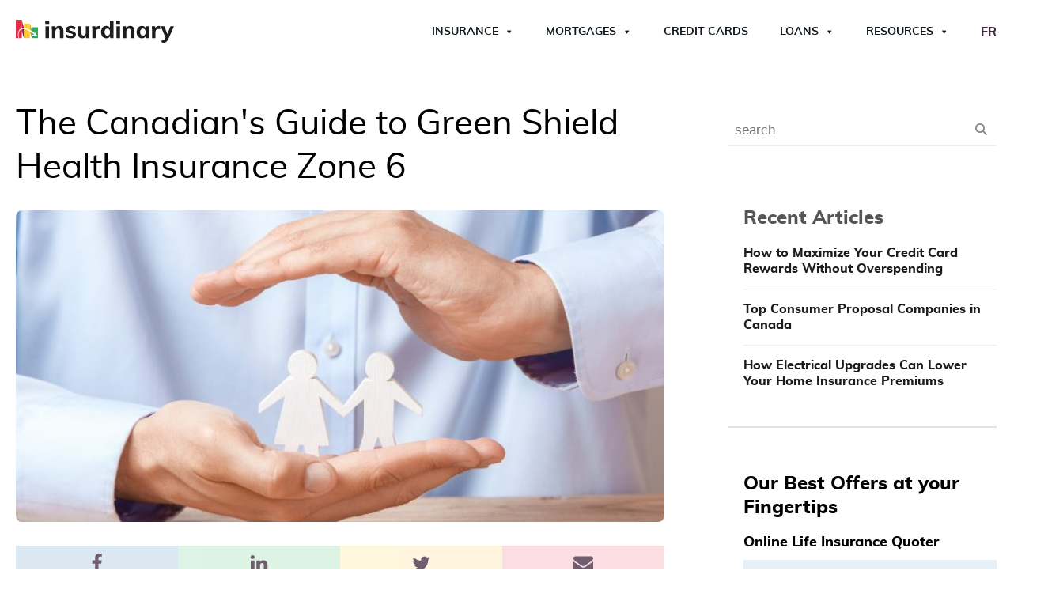

--- FILE ---
content_type: text/html; charset=UTF-8
request_url: https://www.insurdinary.ca/the-canadians-guide-to-green-shield-health-insurance-zone-6/
body_size: 46508
content:
<!DOCTYPE html>
<html lang="en-CA" >
<head><meta charset="UTF-8"><script>if(navigator.userAgent.match(/MSIE|Internet Explorer/i)||navigator.userAgent.match(/Trident\/7\..*?rv:11/i)){var href=document.location.href;if(!href.match(/[?&]nowprocket/)){if(href.indexOf("?")==-1){if(href.indexOf("#")==-1){document.location.href=href+"?nowprocket=1"}else{document.location.href=href.replace("#","?nowprocket=1#")}}else{if(href.indexOf("#")==-1){document.location.href=href+"&nowprocket=1"}else{document.location.href=href.replace("#","&nowprocket=1#")}}}}</script><script>(()=>{class RocketLazyLoadScripts{constructor(){this.v="2.0.4",this.userEvents=["keydown","keyup","mousedown","mouseup","mousemove","mouseover","mouseout","touchmove","touchstart","touchend","touchcancel","wheel","click","dblclick","input"],this.attributeEvents=["onblur","onclick","oncontextmenu","ondblclick","onfocus","onmousedown","onmouseenter","onmouseleave","onmousemove","onmouseout","onmouseover","onmouseup","onmousewheel","onscroll","onsubmit"]}async t(){this.i(),this.o(),/iP(ad|hone)/.test(navigator.userAgent)&&this.h(),this.u(),this.l(this),this.m(),this.k(this),this.p(this),this._(),await Promise.all([this.R(),this.L()]),this.lastBreath=Date.now(),this.S(this),this.P(),this.D(),this.O(),this.M(),await this.C(this.delayedScripts.normal),await this.C(this.delayedScripts.defer),await this.C(this.delayedScripts.async),await this.T(),await this.F(),await this.j(),await this.A(),window.dispatchEvent(new Event("rocket-allScriptsLoaded")),this.everythingLoaded=!0,this.lastTouchEnd&&await new Promise(t=>setTimeout(t,500-Date.now()+this.lastTouchEnd)),this.I(),this.H(),this.U(),this.W()}i(){this.CSPIssue=sessionStorage.getItem("rocketCSPIssue"),document.addEventListener("securitypolicyviolation",t=>{this.CSPIssue||"script-src-elem"!==t.violatedDirective||"data"!==t.blockedURI||(this.CSPIssue=!0,sessionStorage.setItem("rocketCSPIssue",!0))},{isRocket:!0})}o(){window.addEventListener("pageshow",t=>{this.persisted=t.persisted,this.realWindowLoadedFired=!0},{isRocket:!0}),window.addEventListener("pagehide",()=>{this.onFirstUserAction=null},{isRocket:!0})}h(){let t;function e(e){t=e}window.addEventListener("touchstart",e,{isRocket:!0}),window.addEventListener("touchend",function i(o){o.changedTouches[0]&&t.changedTouches[0]&&Math.abs(o.changedTouches[0].pageX-t.changedTouches[0].pageX)<10&&Math.abs(o.changedTouches[0].pageY-t.changedTouches[0].pageY)<10&&o.timeStamp-t.timeStamp<200&&(window.removeEventListener("touchstart",e,{isRocket:!0}),window.removeEventListener("touchend",i,{isRocket:!0}),"INPUT"===o.target.tagName&&"text"===o.target.type||(o.target.dispatchEvent(new TouchEvent("touchend",{target:o.target,bubbles:!0})),o.target.dispatchEvent(new MouseEvent("mouseover",{target:o.target,bubbles:!0})),o.target.dispatchEvent(new PointerEvent("click",{target:o.target,bubbles:!0,cancelable:!0,detail:1,clientX:o.changedTouches[0].clientX,clientY:o.changedTouches[0].clientY})),event.preventDefault()))},{isRocket:!0})}q(t){this.userActionTriggered||("mousemove"!==t.type||this.firstMousemoveIgnored?"keyup"===t.type||"mouseover"===t.type||"mouseout"===t.type||(this.userActionTriggered=!0,this.onFirstUserAction&&this.onFirstUserAction()):this.firstMousemoveIgnored=!0),"click"===t.type&&t.preventDefault(),t.stopPropagation(),t.stopImmediatePropagation(),"touchstart"===this.lastEvent&&"touchend"===t.type&&(this.lastTouchEnd=Date.now()),"click"===t.type&&(this.lastTouchEnd=0),this.lastEvent=t.type,t.composedPath&&t.composedPath()[0].getRootNode()instanceof ShadowRoot&&(t.rocketTarget=t.composedPath()[0]),this.savedUserEvents.push(t)}u(){this.savedUserEvents=[],this.userEventHandler=this.q.bind(this),this.userEvents.forEach(t=>window.addEventListener(t,this.userEventHandler,{passive:!1,isRocket:!0})),document.addEventListener("visibilitychange",this.userEventHandler,{isRocket:!0})}U(){this.userEvents.forEach(t=>window.removeEventListener(t,this.userEventHandler,{passive:!1,isRocket:!0})),document.removeEventListener("visibilitychange",this.userEventHandler,{isRocket:!0}),this.savedUserEvents.forEach(t=>{(t.rocketTarget||t.target).dispatchEvent(new window[t.constructor.name](t.type,t))})}m(){const t="return false",e=Array.from(this.attributeEvents,t=>"data-rocket-"+t),i="["+this.attributeEvents.join("],[")+"]",o="[data-rocket-"+this.attributeEvents.join("],[data-rocket-")+"]",s=(e,i,o)=>{o&&o!==t&&(e.setAttribute("data-rocket-"+i,o),e["rocket"+i]=new Function("event",o),e.setAttribute(i,t))};new MutationObserver(t=>{for(const n of t)"attributes"===n.type&&(n.attributeName.startsWith("data-rocket-")||this.everythingLoaded?n.attributeName.startsWith("data-rocket-")&&this.everythingLoaded&&this.N(n.target,n.attributeName.substring(12)):s(n.target,n.attributeName,n.target.getAttribute(n.attributeName))),"childList"===n.type&&n.addedNodes.forEach(t=>{if(t.nodeType===Node.ELEMENT_NODE)if(this.everythingLoaded)for(const i of[t,...t.querySelectorAll(o)])for(const t of i.getAttributeNames())e.includes(t)&&this.N(i,t.substring(12));else for(const e of[t,...t.querySelectorAll(i)])for(const t of e.getAttributeNames())this.attributeEvents.includes(t)&&s(e,t,e.getAttribute(t))})}).observe(document,{subtree:!0,childList:!0,attributeFilter:[...this.attributeEvents,...e]})}I(){this.attributeEvents.forEach(t=>{document.querySelectorAll("[data-rocket-"+t+"]").forEach(e=>{this.N(e,t)})})}N(t,e){const i=t.getAttribute("data-rocket-"+e);i&&(t.setAttribute(e,i),t.removeAttribute("data-rocket-"+e))}k(t){Object.defineProperty(HTMLElement.prototype,"onclick",{get(){return this.rocketonclick||null},set(e){this.rocketonclick=e,this.setAttribute(t.everythingLoaded?"onclick":"data-rocket-onclick","this.rocketonclick(event)")}})}S(t){function e(e,i){let o=e[i];e[i]=null,Object.defineProperty(e,i,{get:()=>o,set(s){t.everythingLoaded?o=s:e["rocket"+i]=o=s}})}e(document,"onreadystatechange"),e(window,"onload"),e(window,"onpageshow");try{Object.defineProperty(document,"readyState",{get:()=>t.rocketReadyState,set(e){t.rocketReadyState=e},configurable:!0}),document.readyState="loading"}catch(t){console.log("WPRocket DJE readyState conflict, bypassing")}}l(t){this.originalAddEventListener=EventTarget.prototype.addEventListener,this.originalRemoveEventListener=EventTarget.prototype.removeEventListener,this.savedEventListeners=[],EventTarget.prototype.addEventListener=function(e,i,o){o&&o.isRocket||!t.B(e,this)&&!t.userEvents.includes(e)||t.B(e,this)&&!t.userActionTriggered||e.startsWith("rocket-")||t.everythingLoaded?t.originalAddEventListener.call(this,e,i,o):(t.savedEventListeners.push({target:this,remove:!1,type:e,func:i,options:o}),"mouseenter"!==e&&"mouseleave"!==e||t.originalAddEventListener.call(this,e,t.savedUserEvents.push,o))},EventTarget.prototype.removeEventListener=function(e,i,o){o&&o.isRocket||!t.B(e,this)&&!t.userEvents.includes(e)||t.B(e,this)&&!t.userActionTriggered||e.startsWith("rocket-")||t.everythingLoaded?t.originalRemoveEventListener.call(this,e,i,o):t.savedEventListeners.push({target:this,remove:!0,type:e,func:i,options:o})}}J(t,e){this.savedEventListeners=this.savedEventListeners.filter(i=>{let o=i.type,s=i.target||window;return e!==o||t!==s||(this.B(o,s)&&(i.type="rocket-"+o),this.$(i),!1)})}H(){EventTarget.prototype.addEventListener=this.originalAddEventListener,EventTarget.prototype.removeEventListener=this.originalRemoveEventListener,this.savedEventListeners.forEach(t=>this.$(t))}$(t){t.remove?this.originalRemoveEventListener.call(t.target,t.type,t.func,t.options):this.originalAddEventListener.call(t.target,t.type,t.func,t.options)}p(t){let e;function i(e){return t.everythingLoaded?e:e.split(" ").map(t=>"load"===t||t.startsWith("load.")?"rocket-jquery-load":t).join(" ")}function o(o){function s(e){const s=o.fn[e];o.fn[e]=o.fn.init.prototype[e]=function(){return this[0]===window&&t.userActionTriggered&&("string"==typeof arguments[0]||arguments[0]instanceof String?arguments[0]=i(arguments[0]):"object"==typeof arguments[0]&&Object.keys(arguments[0]).forEach(t=>{const e=arguments[0][t];delete arguments[0][t],arguments[0][i(t)]=e})),s.apply(this,arguments),this}}if(o&&o.fn&&!t.allJQueries.includes(o)){const e={DOMContentLoaded:[],"rocket-DOMContentLoaded":[]};for(const t in e)document.addEventListener(t,()=>{e[t].forEach(t=>t())},{isRocket:!0});o.fn.ready=o.fn.init.prototype.ready=function(i){function s(){parseInt(o.fn.jquery)>2?setTimeout(()=>i.bind(document)(o)):i.bind(document)(o)}return"function"==typeof i&&(t.realDomReadyFired?!t.userActionTriggered||t.fauxDomReadyFired?s():e["rocket-DOMContentLoaded"].push(s):e.DOMContentLoaded.push(s)),o([])},s("on"),s("one"),s("off"),t.allJQueries.push(o)}e=o}t.allJQueries=[],o(window.jQuery),Object.defineProperty(window,"jQuery",{get:()=>e,set(t){o(t)}})}P(){const t=new Map;document.write=document.writeln=function(e){const i=document.currentScript,o=document.createRange(),s=i.parentElement;let n=t.get(i);void 0===n&&(n=i.nextSibling,t.set(i,n));const c=document.createDocumentFragment();o.setStart(c,0),c.appendChild(o.createContextualFragment(e)),s.insertBefore(c,n)}}async R(){return new Promise(t=>{this.userActionTriggered?t():this.onFirstUserAction=t})}async L(){return new Promise(t=>{document.addEventListener("DOMContentLoaded",()=>{this.realDomReadyFired=!0,t()},{isRocket:!0})})}async j(){return this.realWindowLoadedFired?Promise.resolve():new Promise(t=>{window.addEventListener("load",t,{isRocket:!0})})}M(){this.pendingScripts=[];this.scriptsMutationObserver=new MutationObserver(t=>{for(const e of t)e.addedNodes.forEach(t=>{"SCRIPT"!==t.tagName||t.noModule||t.isWPRocket||this.pendingScripts.push({script:t,promise:new Promise(e=>{const i=()=>{const i=this.pendingScripts.findIndex(e=>e.script===t);i>=0&&this.pendingScripts.splice(i,1),e()};t.addEventListener("load",i,{isRocket:!0}),t.addEventListener("error",i,{isRocket:!0}),setTimeout(i,1e3)})})})}),this.scriptsMutationObserver.observe(document,{childList:!0,subtree:!0})}async F(){await this.X(),this.pendingScripts.length?(await this.pendingScripts[0].promise,await this.F()):this.scriptsMutationObserver.disconnect()}D(){this.delayedScripts={normal:[],async:[],defer:[]},document.querySelectorAll("script[type$=rocketlazyloadscript]").forEach(t=>{t.hasAttribute("data-rocket-src")?t.hasAttribute("async")&&!1!==t.async?this.delayedScripts.async.push(t):t.hasAttribute("defer")&&!1!==t.defer||"module"===t.getAttribute("data-rocket-type")?this.delayedScripts.defer.push(t):this.delayedScripts.normal.push(t):this.delayedScripts.normal.push(t)})}async _(){await this.L();let t=[];document.querySelectorAll("script[type$=rocketlazyloadscript][data-rocket-src]").forEach(e=>{let i=e.getAttribute("data-rocket-src");if(i&&!i.startsWith("data:")){i.startsWith("//")&&(i=location.protocol+i);try{const o=new URL(i).origin;o!==location.origin&&t.push({src:o,crossOrigin:e.crossOrigin||"module"===e.getAttribute("data-rocket-type")})}catch(t){}}}),t=[...new Map(t.map(t=>[JSON.stringify(t),t])).values()],this.Y(t,"preconnect")}async G(t){if(await this.K(),!0!==t.noModule||!("noModule"in HTMLScriptElement.prototype))return new Promise(e=>{let i;function o(){(i||t).setAttribute("data-rocket-status","executed"),e()}try{if(navigator.userAgent.includes("Firefox/")||""===navigator.vendor||this.CSPIssue)i=document.createElement("script"),[...t.attributes].forEach(t=>{let e=t.nodeName;"type"!==e&&("data-rocket-type"===e&&(e="type"),"data-rocket-src"===e&&(e="src"),i.setAttribute(e,t.nodeValue))}),t.text&&(i.text=t.text),t.nonce&&(i.nonce=t.nonce),i.hasAttribute("src")?(i.addEventListener("load",o,{isRocket:!0}),i.addEventListener("error",()=>{i.setAttribute("data-rocket-status","failed-network"),e()},{isRocket:!0}),setTimeout(()=>{i.isConnected||e()},1)):(i.text=t.text,o()),i.isWPRocket=!0,t.parentNode.replaceChild(i,t);else{const i=t.getAttribute("data-rocket-type"),s=t.getAttribute("data-rocket-src");i?(t.type=i,t.removeAttribute("data-rocket-type")):t.removeAttribute("type"),t.addEventListener("load",o,{isRocket:!0}),t.addEventListener("error",i=>{this.CSPIssue&&i.target.src.startsWith("data:")?(console.log("WPRocket: CSP fallback activated"),t.removeAttribute("src"),this.G(t).then(e)):(t.setAttribute("data-rocket-status","failed-network"),e())},{isRocket:!0}),s?(t.fetchPriority="high",t.removeAttribute("data-rocket-src"),t.src=s):t.src="data:text/javascript;base64,"+window.btoa(unescape(encodeURIComponent(t.text)))}}catch(i){t.setAttribute("data-rocket-status","failed-transform"),e()}});t.setAttribute("data-rocket-status","skipped")}async C(t){const e=t.shift();return e?(e.isConnected&&await this.G(e),this.C(t)):Promise.resolve()}O(){this.Y([...this.delayedScripts.normal,...this.delayedScripts.defer,...this.delayedScripts.async],"preload")}Y(t,e){this.trash=this.trash||[];let i=!0;var o=document.createDocumentFragment();t.forEach(t=>{const s=t.getAttribute&&t.getAttribute("data-rocket-src")||t.src;if(s&&!s.startsWith("data:")){const n=document.createElement("link");n.href=s,n.rel=e,"preconnect"!==e&&(n.as="script",n.fetchPriority=i?"high":"low"),t.getAttribute&&"module"===t.getAttribute("data-rocket-type")&&(n.crossOrigin=!0),t.crossOrigin&&(n.crossOrigin=t.crossOrigin),t.integrity&&(n.integrity=t.integrity),t.nonce&&(n.nonce=t.nonce),o.appendChild(n),this.trash.push(n),i=!1}}),document.head.appendChild(o)}W(){this.trash.forEach(t=>t.remove())}async T(){try{document.readyState="interactive"}catch(t){}this.fauxDomReadyFired=!0;try{await this.K(),this.J(document,"readystatechange"),document.dispatchEvent(new Event("rocket-readystatechange")),await this.K(),document.rocketonreadystatechange&&document.rocketonreadystatechange(),await this.K(),this.J(document,"DOMContentLoaded"),document.dispatchEvent(new Event("rocket-DOMContentLoaded")),await this.K(),this.J(window,"DOMContentLoaded"),window.dispatchEvent(new Event("rocket-DOMContentLoaded"))}catch(t){console.error(t)}}async A(){try{document.readyState="complete"}catch(t){}try{await this.K(),this.J(document,"readystatechange"),document.dispatchEvent(new Event("rocket-readystatechange")),await this.K(),document.rocketonreadystatechange&&document.rocketonreadystatechange(),await this.K(),this.J(window,"load"),window.dispatchEvent(new Event("rocket-load")),await this.K(),window.rocketonload&&window.rocketonload(),await this.K(),this.allJQueries.forEach(t=>t(window).trigger("rocket-jquery-load")),await this.K(),this.J(window,"pageshow");const t=new Event("rocket-pageshow");t.persisted=this.persisted,window.dispatchEvent(t),await this.K(),window.rocketonpageshow&&window.rocketonpageshow({persisted:this.persisted})}catch(t){console.error(t)}}async K(){Date.now()-this.lastBreath>45&&(await this.X(),this.lastBreath=Date.now())}async X(){return document.hidden?new Promise(t=>setTimeout(t)):new Promise(t=>requestAnimationFrame(t))}B(t,e){return e===document&&"readystatechange"===t||(e===document&&"DOMContentLoaded"===t||(e===window&&"DOMContentLoaded"===t||(e===window&&"load"===t||e===window&&"pageshow"===t)))}static run(){(new RocketLazyLoadScripts).t()}}RocketLazyLoadScripts.run()})();</script>

<meta name="viewport" content="width=device-width, initial-scale=1.0">
<!-- WP_HEAD() START -->

<!-- Author Meta Tags by Molongui Authorship, visit: https://wordpress.org/plugins/molongui-authorship/ -->
<meta name="author" content="Insurdinary Editorial Team">
<!-- /Molongui Authorship -->

<title>The Canadian&#039;s Guide to Green Shield Health Insurance Zone 6</title>
<style id="rocket-critical-css">@font-face{font-display:swap;font-family:'Muli Custom';font-weight:300;font-style:normal;src:url(/wp-content/plugins/propel-custom-theme-plugin/fonts/muli-light-webfont.woff)}@font-face{font-display:swap;font-family:'Muli Custom';font-weight:400;font-style:normal;src:url(/wp-content/plugins/propel-custom-theme-plugin/fonts/muli-regular-webfont.woff)}@font-face{font-display:swap;font-family:'Muli Custom';font-weight:700;font-style:normal;src:url(/wp-content/plugins/propel-custom-theme-plugin/fonts/muli-bold-webfont.woff)}@font-face{font-display:swap;font-family:'Muli Custom';font-weight:800;font-style:normal;src:url(/wp-content/plugins/propel-custom-theme-plugin/fonts/muli-extrabold-webfont.woff)}ul{box-sizing:border-box}:root{--wp--preset--font-size--normal:16px;--wp--preset--font-size--huge:42px}.screen-reader-text{border:0;clip:rect(1px,1px,1px,1px);clip-path:inset(50%);height:1px;margin:-1px;overflow:hidden;padding:0;position:absolute;width:1px;word-wrap:normal!important}.fa{-moz-osx-font-smoothing:grayscale;-webkit-font-smoothing:antialiased;display:inline-block;font-style:normal;font-variant:normal;text-rendering:auto;line-height:1}.fa-star:before{content:"\f005"}.fa-times:before{content:"\f00d"}@font-face{font-display:swap;font-family:"Font Awesome 5 Free";font-style:normal;font-weight:400;src:url(https://www.insurdinary.ca/wp-content/plugins/getwid/vendors/fontawesome-free/webfonts/fa-regular-400.eot);src:url(https://www.insurdinary.ca/wp-content/plugins/getwid/vendors/fontawesome-free/webfonts/fa-regular-400.eot?#iefix) format("embedded-opentype"),url(https://www.insurdinary.ca/wp-content/plugins/getwid/vendors/fontawesome-free/webfonts/fa-regular-400.woff2) format("woff2"),url(https://www.insurdinary.ca/wp-content/plugins/getwid/vendors/fontawesome-free/webfonts/fa-regular-400.woff) format("woff"),url(https://www.insurdinary.ca/wp-content/plugins/getwid/vendors/fontawesome-free/webfonts/fa-regular-400.ttf) format("truetype"),url(https://www.insurdinary.ca/wp-content/plugins/getwid/vendors/fontawesome-free/webfonts/fa-regular-400.svg#fontawesome) format("svg")}@font-face{font-display:swap;font-family:"Font Awesome 5 Free";font-style:normal;font-weight:900;src:url(https://www.insurdinary.ca/wp-content/plugins/getwid/vendors/fontawesome-free/webfonts/fa-solid-900.eot);src:url(https://www.insurdinary.ca/wp-content/plugins/getwid/vendors/fontawesome-free/webfonts/fa-solid-900.eot?#iefix) format("embedded-opentype"),url(https://www.insurdinary.ca/wp-content/plugins/getwid/vendors/fontawesome-free/webfonts/fa-solid-900.woff2) format("woff2"),url(https://www.insurdinary.ca/wp-content/plugins/getwid/vendors/fontawesome-free/webfonts/fa-solid-900.woff) format("woff"),url(https://www.insurdinary.ca/wp-content/plugins/getwid/vendors/fontawesome-free/webfonts/fa-solid-900.ttf) format("truetype"),url(https://www.insurdinary.ca/wp-content/plugins/getwid/vendors/fontawesome-free/webfonts/fa-solid-900.svg#fontawesome) format("svg")}.fa{font-family:"Font Awesome 5 Free"}.fa{font-weight:900}button,input{overflow:visible}[type="checkbox"]{box-sizing:border-box;padding:0}html{line-height:1.15;-ms-text-size-adjust:100%;-webkit-text-size-adjust:100%}body,h1,h2,h4,h5{margin:0}aside,header,section{display:block}a{background-color:transparent;-webkit-text-decoration-skip:objects}img{border-style:none}svg:not(:root){overflow:hidden}button,input{font-size:100%;line-height:1.15;margin:0}button{text-transform:none}[type="submit"],button,html [type="button"]{-webkit-appearance:button}[type="button"]::-moz-focus-inner,[type="submit"]::-moz-focus-inner,button::-moz-focus-inner{border-style:none;padding:0}[type="button"]:-moz-focusring,[type="submit"]:-moz-focusring,button:-moz-focusring{outline:ButtonText dotted 1px}::-webkit-file-upload-button{-webkit-appearance:button;font:inherit}html{box-sizing:border-box}body{font-size:16px;color:rgba(64,64,64,1)}*,::after,::before{box-sizing:inherit}.ct-section-inner-wrap{margin-left:auto;margin-right:auto;height:100%;min-height:inherit}div.ct-fancy-icon{display:inline-flex;border-radius:50%}.ct-fancy-icon>svg{fill:currentColor}.oxy-header-wrapper{position:relative}.oxy-header-row{width:100%;display:block}.oxy-header-container{height:100%;margin-left:auto;margin-right:auto;display:flex;flex-wrap:nowrap;justify-content:flex-start;align-items:stretch}.oxy-header-center,.oxy-header-left,.oxy-header-right{display:flex;align-items:center}.oxy-header-left{justify-content:flex-start}.oxy-header-center{flex-grow:1;justify-content:center}.oxy-header-right{justify-content:flex-end}.oxy-menu-toggle{display:none}.oxy-nav-menu-hamburger-wrap{display:flex;align-items:center;justify-content:center}.oxy-nav-menu-hamburger{display:flex;justify-content:space-between;flex-direction:column}.oxy-nav-menu-hamburger-line{border-radius:2px}.oxy-search-form input{padding:0.5em;border-radius:0;border:1px solid #000}.oxy-search-form input[type="submit"]{padding:calc(0.5em + 1px) 1em;background-color:#000;color:#fff;border:none}.oxy-search-form label.screen-reader-text{display:none}.rplg *{box-sizing:inherit!important}.rplg a,.rplg button,.rplg div,.rplg span{margin:0;padding:0;border:0!important;font-size:100%!important;font:inherit!important;vertical-align:baseline!important}.rplg a{box-shadow:none!important;text-align:left}.rplg img{max-width:100%!important;height:auto!important}.rplg .rplg-hide{display:none!important}.rplg .rplg-url{display:block;margin:10px 0!important;color:#2c7cff!important;text-align:center!important;box-shadow:none!important;outline:0!important}.rplg .rplg-trim{white-space:nowrap!important;overflow:hidden!important;text-overflow:ellipsis!important}.rplg .rplg-stars{display:inline-block!important}.rplg .rplg-row{-webkit-box-align:center!important;-webkit-align-items:center!important;-ms-flex-align:center!important;align-items:center!important;display:-webkit-box!important;display:-webkit-flex!important;display:-ms-flexbox!important;display:flex!important}.rplg .rplg-row.rplg-row-start{-webkit-box-align:start!important;-webkit-align-items:start!important;-ms-flex-align:start!important;align-items:start!important}.rplg-row .rplg-row-left{position:relative!important;-webkit-flex-basis:auto!important;-ms-flex-preferred-size:auto!important;flex-basis:auto!important;-webkit-flex-shrink:0!important;-ms-flex-negative:0!important;flex-shrink:0!important}.rplg-row .rplg-row-right{-webkit-box-flex:1!important;-webkit-flex-grow:1!important;-ms-flex-positive:1!important;flex-grow:1!important;overflow:hidden!important;text-align:left!important;line-height:24px!important}.rplg .rplg-review-avatar{display:block!important;width:56px!important;height:56px!important;font-style:italic!important;padding:0!important;margin:0 10px 0 0!important;border-radius:50%!important;vertical-align:middle!important;box-shadow:0 0 2px rgba(0,0,0,.12),0 2px 4px rgba(0,0,0,.24)!important}.rplg .rplg-review-name{display:block!important;font-size:100%!important;font-weight:700!important;color:#154fc1!important;text-decoration:none!important;box-shadow:none!important}.rplg .rplg-review-text{color:#333!important;line-height:24px!important;font-size:14px!important}.rplg .rplg-biz-rating.rplg-trim{overflow:visible!important}.rplg .rplg-biz-rating .rplg-biz-score{display:inline-block!important;color:#0caa41!important;font-size:18px!important;font-weight:600!important;margin:0 8px 0 0!important;vertical-align:middle!important}.rplg .rplg-biz-rating.rplg-biz-google .rplg-biz-score{color:#fb8e28!important}.rplg .rplg-biz-rating.rplg-biz-facebook .rplg-biz-score{color:#3c5b9b!important}.rplg .rplg-badge2 .rplg-biz-rating>div{font-size:20px!important;font-weight:400!important}.rplg .rplg-form{position:fixed!important;bottom:0!important;right:0!important;height:100%!important;width:368px!important;z-index:2147483000!important}@media (max-width:460px){.rplg .rplg-form{width:100%!important}}.rplg-form .rplg-form-head{position:absolute!important;top:0!important;right:0!important;width:100%!important;height:80px!important;background:#fff!important;padding:10px 16px!important;overflow:hidden!important;box-shadow:0 1px 2px 0 rgba(0,0,0,.12)!important;z-index:2147483002!important;box-sizing:border-box!important}.rplg-form .rplg-form-head-inner{z-index:2147483000!important;position:absolute!important;left:20px!important;top:15px!important;width:100%!important;height:100%!important;padding:0 40px 0 0!important}.rplg-form .rplg-form-close{position:relative;padding:0!important;outline:0!important;border:0!important;background:0 0!important;min-height:0!important;width:auto!important;float:right!important;font-size:32px!important;font-weight:500!important;line-height:.6!important;color:#999!important;z-index:2147483002!important;-webkit-appearance:none!important}.rplg-form .rplg-form-body{position:absolute!important;top:0!important;right:0!important;bottom:0!important;width:100%!important;background:rgba(250,250,251,.98)!important;border-left:1px solid #dadee2!important;box-shadow:0 0 4px 1px rgba(0,0,0,.08)!important;z-index:2147483000!important}.rplg-form .rplg-form-content{position:absolute!important;top:0!important;right:0!important;bottom:0!important;width:100%!important;overflow-y:auto!important;z-index:2147483001!important;-webkit-transform:translateZ(0)!important}.rplg-form .rplg-form-content{top:80px!important;bottom:48px!important}.rplg-form .rplg-form-content-inner{position:relative!important;min-height:100%!important;margin:0 auto!important;padding:15px 0 15px 20px!important}.rplg-form .rplg-form-footer{position:absolute!important;bottom:0!important;right:0!important;width:100%!important;height:48px!important;text-align:center!important;z-index:2147483002!important;background:#fff!important;box-shadow:0 -1px 2px 0 rgba(0,0,0,.06)!important;-moz-text-align-last:center!important;text-align-last:center!important}.rplg-form .rplg-form-footer img{padding:16px!important}.rplg-form .rplg-powered{color:#999!important;margin:12px 0 0!important;font-size:14px!important}.rplg-form .rplg-facebook-powered span{color:#4080ff!important;font-weight:700!important;font-size:15px!important}.rplg-form .rplg-review-avatar{width:50px!important;height:50px!important;box-shadow:none!important}.rplg-form .rplg-review-name{font-size:14px!important}.rplg-form .rplg-form-review{margin-bottom:15px!important}.rplg .wp-google-wr{margin:15px auto 0 -15px!important}.rplg .wp-google-wr a{color:#fff!important;padding:6px 15px 10px!important;border-radius:27px!important;background:#427fed!important;white-space:nowrap!important;text-shadow:1px 1px 0 #888!important;box-shadow:0 0 2px rgba(0,0,0,.12),0 2px 4px rgba(0,0,0,.24)!important;text-decoration:none}.rplg .rplg-form .rplg-row{-webkit-box-align:start!important;-webkit-align-items:start!important;-ms-flex-align:start!important;align-items:start!important}.rplg .rplg-form .wp-google-wr{margin:4px auto 6px!important}.rplg .rplg-form .wp-google-wr a{color:#fff!important;font-size:13px!important;padding:3px 10px 6px!important}.rplg .rplg-form .wp-google-wr a:first-child{margin-right:10px!important}#mega-menu-wrap-max_mega_menu_1,#mega-menu-wrap-max_mega_menu_1 #mega-menu-max_mega_menu_1,#mega-menu-wrap-max_mega_menu_1 #mega-menu-max_mega_menu_1 ul.mega-sub-menu,#mega-menu-wrap-max_mega_menu_1 #mega-menu-max_mega_menu_1 li.mega-menu-item,#mega-menu-wrap-max_mega_menu_1 #mega-menu-max_mega_menu_1 li.mega-menu-row,#mega-menu-wrap-max_mega_menu_1 #mega-menu-max_mega_menu_1 li.mega-menu-column,#mega-menu-wrap-max_mega_menu_1 #mega-menu-max_mega_menu_1 a.mega-menu-link{border-radius:0;box-shadow:none;background:none;border:0;bottom:auto;box-sizing:border-box;clip:auto;color:#303f9f;display:block;float:none;font-family:inherit;font-size:14px;height:auto;left:auto;line-height:1.7;list-style-type:none;margin:0;min-height:auto;max-height:none;min-width:auto;max-width:none;opacity:1;outline:none;overflow:visible;padding:0;position:relative;right:auto;text-align:left;text-decoration:none;text-indent:0;text-transform:none;transform:none;top:auto;vertical-align:baseline;visibility:inherit;width:auto;word-wrap:break-word;white-space:normal}#mega-menu-wrap-max_mega_menu_1:before,#mega-menu-wrap-max_mega_menu_1 #mega-menu-max_mega_menu_1:before,#mega-menu-wrap-max_mega_menu_1 #mega-menu-max_mega_menu_1 ul.mega-sub-menu:before,#mega-menu-wrap-max_mega_menu_1 #mega-menu-max_mega_menu_1 li.mega-menu-item:before,#mega-menu-wrap-max_mega_menu_1 #mega-menu-max_mega_menu_1 li.mega-menu-row:before,#mega-menu-wrap-max_mega_menu_1 #mega-menu-max_mega_menu_1 li.mega-menu-column:before,#mega-menu-wrap-max_mega_menu_1 #mega-menu-max_mega_menu_1 a.mega-menu-link:before,#mega-menu-wrap-max_mega_menu_1:after,#mega-menu-wrap-max_mega_menu_1 #mega-menu-max_mega_menu_1:after,#mega-menu-wrap-max_mega_menu_1 #mega-menu-max_mega_menu_1 ul.mega-sub-menu:after,#mega-menu-wrap-max_mega_menu_1 #mega-menu-max_mega_menu_1 li.mega-menu-item:after,#mega-menu-wrap-max_mega_menu_1 #mega-menu-max_mega_menu_1 li.mega-menu-row:after,#mega-menu-wrap-max_mega_menu_1 #mega-menu-max_mega_menu_1 li.mega-menu-column:after,#mega-menu-wrap-max_mega_menu_1 #mega-menu-max_mega_menu_1 a.mega-menu-link:after{display:none}#mega-menu-wrap-max_mega_menu_1{border-radius:0}@media only screen and (min-width:1050px){#mega-menu-wrap-max_mega_menu_1{background:rgba(211,211,211,0)}}#mega-menu-wrap-max_mega_menu_1 #mega-menu-max_mega_menu_1{text-align:left;padding:0px 0px 0px 0px}#mega-menu-wrap-max_mega_menu_1 #mega-menu-max_mega_menu_1 a.mega-menu-link{display:inline}#mega-menu-wrap-max_mega_menu_1 #mega-menu-max_mega_menu_1 img{max-width:100%}#mega-menu-wrap-max_mega_menu_1 #mega-menu-max_mega_menu_1 li.mega-menu-item>ul.mega-sub-menu{display:block;visibility:hidden;opacity:1}@media only screen and (max-width:1049px){#mega-menu-wrap-max_mega_menu_1 #mega-menu-max_mega_menu_1 li.mega-menu-item>ul.mega-sub-menu{display:none;visibility:visible;opacity:1}}@media only screen and (min-width:1050px){#mega-menu-wrap-max_mega_menu_1 #mega-menu-max_mega_menu_1[data-effect="fade_up"] li.mega-menu-item.mega-menu-megamenu>ul.mega-sub-menu,#mega-menu-wrap-max_mega_menu_1 #mega-menu-max_mega_menu_1[data-effect="fade_up"] li.mega-menu-item.mega-menu-flyout ul.mega-sub-menu{opacity:0;transform:translate(0,10px)}}#mega-menu-wrap-max_mega_menu_1 #mega-menu-max_mega_menu_1 li.mega-menu-item.mega-menu-megamenu ul.mega-sub-menu ul.mega-sub-menu{visibility:inherit;opacity:1;display:block}#mega-menu-wrap-max_mega_menu_1 #mega-menu-max_mega_menu_1 li.mega-menu-item a.mega-menu-link:before{display:inline-block;font:inherit;font-family:dashicons;position:static;margin:0 6px 0 0px;vertical-align:top;-webkit-font-smoothing:antialiased;-moz-osx-font-smoothing:grayscale;color:inherit;background:transparent;height:auto;width:auto;top:auto}@media only screen and (min-width:1050px){#mega-menu-wrap-max_mega_menu_1 #mega-menu-max_mega_menu_1>li.mega-menu-megamenu.mega-menu-item{position:static}}#mega-menu-wrap-max_mega_menu_1 #mega-menu-max_mega_menu_1>li.mega-menu-item{margin:0 0px 0 0;display:inline-block;height:auto;vertical-align:middle}#mega-menu-wrap-max_mega_menu_1 #mega-menu-max_mega_menu_1>li.mega-menu-item>a.mega-menu-link{line-height:80px;height:80px;padding:0px 20px 0px 20px;vertical-align:baseline;width:auto;display:block;color:#0e151a;text-transform:uppercase;text-decoration:none;text-align:left;background:rgba(255,255,255,0);border:0;border-radius:0;font-family:inherit;font-size:14px;font-weight:bold;outline:none}@media only screen and (max-width:1049px){#mega-menu-wrap-max_mega_menu_1 #mega-menu-max_mega_menu_1>li.mega-menu-item{display:list-item;margin:0;clear:both;border:0}#mega-menu-wrap-max_mega_menu_1 #mega-menu-max_mega_menu_1>li.mega-menu-item>a.mega-menu-link{border-radius:0;border:0;margin:0;line-height:50px;height:50px;padding:0 10px;background:transparent;text-align:left;color:#483047;font-size:14px}}#mega-menu-wrap-max_mega_menu_1 #mega-menu-max_mega_menu_1 li.mega-menu-megamenu>ul.mega-sub-menu>li.mega-menu-row{width:100%;float:left}#mega-menu-wrap-max_mega_menu_1 #mega-menu-max_mega_menu_1 li.mega-menu-megamenu>ul.mega-sub-menu>li.mega-menu-row .mega-menu-column{float:left;min-height:1px}@media only screen and (min-width:1050px){#mega-menu-wrap-max_mega_menu_1 #mega-menu-max_mega_menu_1 li.mega-menu-megamenu>ul.mega-sub-menu>li.mega-menu-row>ul.mega-sub-menu>li.mega-menu-columns-3-of-12{width:25%}}@media only screen and (max-width:1049px){#mega-menu-wrap-max_mega_menu_1 #mega-menu-max_mega_menu_1 li.mega-menu-megamenu>ul.mega-sub-menu>li.mega-menu-row>ul.mega-sub-menu>li.mega-menu-column{width:100%;clear:both}}#mega-menu-wrap-max_mega_menu_1 #mega-menu-max_mega_menu_1 li.mega-menu-megamenu>ul.mega-sub-menu>li.mega-menu-row .mega-menu-column>ul.mega-sub-menu>li.mega-menu-item{padding:15px 15px 15px 15px;width:100%}#mega-menu-wrap-max_mega_menu_1 #mega-menu-max_mega_menu_1>li.mega-menu-megamenu>ul.mega-sub-menu{z-index:999;border-radius:0;background:#fff;border:0;padding:20px 20px 20px 20px;position:absolute;width:100%;max-width:none;left:0}@media only screen and (max-width:1049px){#mega-menu-wrap-max_mega_menu_1 #mega-menu-max_mega_menu_1>li.mega-menu-megamenu>ul.mega-sub-menu{float:left;position:static;width:100%}}@media only screen and (min-width:1050px){#mega-menu-wrap-max_mega_menu_1 #mega-menu-max_mega_menu_1>li.mega-menu-megamenu>ul.mega-sub-menu li.mega-menu-columns-3-of-12{width:25%}}#mega-menu-wrap-max_mega_menu_1 #mega-menu-max_mega_menu_1>li.mega-menu-megamenu>ul.mega-sub-menu li.mega-menu-column>ul.mega-sub-menu>li.mega-menu-item{color:#303f9f;font-family:inherit;font-size:14px;display:block;float:left;clear:none;padding:15px 15px 15px 15px;vertical-align:top}#mega-menu-wrap-max_mega_menu_1 #mega-menu-max_mega_menu_1>li.mega-menu-megamenu>ul.mega-sub-menu li.mega-menu-column>ul.mega-sub-menu>li.mega-menu-item h4.mega-block-title{color:#aab5c0;font-family:inherit;font-size:15px;text-transform:uppercase;text-decoration:none;font-weight:bold;text-align:left;margin:0px 0px 0px 0px;padding:0px 0px 5px 0px;vertical-align:top;display:block;visibility:inherit;border:0}#mega-menu-wrap-max_mega_menu_1 #mega-menu-max_mega_menu_1>li.mega-menu-megamenu>ul.mega-sub-menu li.mega-menu-column>ul.mega-sub-menu>li.mega-menu-item>a.mega-menu-link{color:#0e151a;font-family:inherit;font-size:15px;text-transform:none;text-decoration:none;font-weight:inherit;text-align:left;margin:0px 0px 0px 0px;padding:0px 0px 0px 0px;vertical-align:top;display:block;border:0}@media only screen and (max-width:1049px){#mega-menu-wrap-max_mega_menu_1 #mega-menu-max_mega_menu_1>li.mega-menu-megamenu>ul.mega-sub-menu{border:0;padding:10px;border-radius:0}}#mega-menu-wrap-max_mega_menu_1 #mega-menu-max_mega_menu_1>li.mega-menu-flyout ul.mega-sub-menu{z-index:999;position:absolute;width:250px;max-width:none;padding:0px 0px 0px 0px;border:0;background:#fff;border-radius:0}@media only screen and (max-width:1049px){#mega-menu-wrap-max_mega_menu_1 #mega-menu-max_mega_menu_1>li.mega-menu-flyout ul.mega-sub-menu{float:left;position:static;width:100%;padding:0;border:0;border-radius:0}}@media only screen and (max-width:1049px){#mega-menu-wrap-max_mega_menu_1 #mega-menu-max_mega_menu_1>li.mega-menu-flyout ul.mega-sub-menu li.mega-menu-item{clear:both}}#mega-menu-wrap-max_mega_menu_1 #mega-menu-max_mega_menu_1>li.mega-menu-flyout ul.mega-sub-menu li.mega-menu-item a.mega-menu-link{display:block;background:#fff;color:#0e151a;font-family:inherit;font-size:15px;font-weight:inherit;padding:0px 0px 0px 0px;line-height:35px;text-decoration:none;text-transform:none;vertical-align:baseline}#mega-menu-wrap-max_mega_menu_1 #mega-menu-max_mega_menu_1>li.mega-menu-flyout ul.mega-sub-menu li.mega-menu-item:first-child>a.mega-menu-link{border-top-left-radius:0px;border-top-right-radius:0px}@media only screen and (max-width:1049px){#mega-menu-wrap-max_mega_menu_1 #mega-menu-max_mega_menu_1>li.mega-menu-flyout ul.mega-sub-menu li.mega-menu-item:first-child>a.mega-menu-link{border-top-left-radius:0;border-top-right-radius:0}}#mega-menu-wrap-max_mega_menu_1 #mega-menu-max_mega_menu_1>li.mega-menu-flyout ul.mega-sub-menu li.mega-menu-item:last-child>a.mega-menu-link{border-bottom-right-radius:0px;border-bottom-left-radius:0px}@media only screen and (max-width:1049px){#mega-menu-wrap-max_mega_menu_1 #mega-menu-max_mega_menu_1>li.mega-menu-flyout ul.mega-sub-menu li.mega-menu-item:last-child>a.mega-menu-link{border-bottom-right-radius:0;border-bottom-left-radius:0}}#mega-menu-wrap-max_mega_menu_1 #mega-menu-max_mega_menu_1 li.mega-menu-item-has-children>a.mega-menu-link>span.mega-indicator{display:inline-block;width:auto;background:transparent;position:relative;left:auto;min-width:auto;font-size:inherit;padding:0;margin:0 0 0 6px;height:auto;line-height:inherit;color:inherit}#mega-menu-wrap-max_mega_menu_1 #mega-menu-max_mega_menu_1 li.mega-menu-item-has-children>a.mega-menu-link>span.mega-indicator:after{content:'\f140';font-family:dashicons;font-weight:normal;display:inline-block;margin:0;vertical-align:top;-webkit-font-smoothing:antialiased;-moz-osx-font-smoothing:grayscale;transform:rotate(0);color:inherit;position:relative;background:transparent;height:auto;width:auto;right:auto;line-height:inherit}@media only screen and (max-width:1049px){#mega-menu-wrap-max_mega_menu_1 #mega-menu-max_mega_menu_1 li.mega-menu-item-has-children>a.mega-menu-link>span.mega-indicator{float:right}}@media only screen and (min-width:1050px){#mega-menu-wrap-max_mega_menu_1 #mega-menu-max_mega_menu_1 li.mega-hide-on-desktop{display:none}}@media only screen and (max-width:1049px){#mega-menu-wrap-max_mega_menu_1:after{content:"";display:table;clear:both}}#mega-menu-wrap-max_mega_menu_1 .mega-menu-toggle{display:none;z-index:1;background:#fff;border-radius:2px 2px 2px 2px;line-height:60px;height:60px;text-align:left;outline:none;white-space:nowrap}@media only screen and (max-width:1049px){#mega-menu-wrap-max_mega_menu_1 .mega-menu-toggle{display:-webkit-box;display:-ms-flexbox;display:-webkit-flex;display:flex}}#mega-menu-wrap-max_mega_menu_1 .mega-menu-toggle .mega-toggle-blocks-left,#mega-menu-wrap-max_mega_menu_1 .mega-menu-toggle .mega-toggle-blocks-center,#mega-menu-wrap-max_mega_menu_1 .mega-menu-toggle .mega-toggle-blocks-right{display:-webkit-box;display:-ms-flexbox;display:-webkit-flex;display:flex;-ms-flex-preferred-size:33.33%;-webkit-flex-basis:33.33%;flex-basis:33.33%}#mega-menu-wrap-max_mega_menu_1 .mega-menu-toggle .mega-toggle-blocks-left{-webkit-box-flex:1;-ms-flex:1;-webkit-flex:1;flex:1;-webkit-box-pack:start;-ms-flex-pack:start;-webkit-justify-content:flex-start;justify-content:flex-start}#mega-menu-wrap-max_mega_menu_1 .mega-menu-toggle .mega-toggle-blocks-center{-webkit-box-pack:center;-ms-flex-pack:center;-webkit-justify-content:center;justify-content:center}#mega-menu-wrap-max_mega_menu_1 .mega-menu-toggle .mega-toggle-blocks-right{-webkit-box-flex:1;-ms-flex:1;-webkit-flex:1;flex:1;-webkit-box-pack:end;-ms-flex-pack:end;-webkit-justify-content:flex-end;justify-content:flex-end}#mega-menu-wrap-max_mega_menu_1 .mega-menu-toggle .mega-toggle-blocks-right .mega-toggle-block{margin-right:6px}#mega-menu-wrap-max_mega_menu_1 .mega-menu-toggle .mega-toggle-blocks-right .mega-toggle-block:only-child{margin-left:6px}#mega-menu-wrap-max_mega_menu_1 .mega-menu-toggle .mega-toggle-block{display:-webkit-box;display:-ms-flexbox;display:-webkit-flex;display:flex;height:100%;outline:0;-webkit-align-self:center;-ms-flex-item-align:center;align-self:center;-ms-flex-negative:0;-webkit-flex-shrink:0;flex-shrink:0}@media only screen and (max-width:1049px){#mega-menu-wrap-max_mega_menu_1 .mega-menu-toggle+#mega-menu-max_mega_menu_1{background:#fff;padding:0px 0px 0px 0px;display:none;position:absolute;width:100%;z-index:9999999}#mega-menu-wrap-max_mega_menu_1 .mega-menu-toggle+#mega-menu-max_mega_menu_1{position:fixed;display:block;width:400px;max-width:90%;height:100vh;max-height:100vh;top:0;box-sizing:border-box;overflow:auto;z-index:9999999999;overscroll-behavior:contain}#mega-menu-wrap-max_mega_menu_1 .mega-menu-toggle+#mega-menu-max_mega_menu_1{right:-400px}}#mega-menu-wrap-max_mega_menu_1 .mega-menu-toggle .mega-toggle-block-1:after{content:'\f333';font-family:'dashicons';font-size:24px;color:#331832;margin:0 0 0 5px}#mega-menu-wrap-max_mega_menu_1 .mega-menu-toggle .mega-toggle-block-1 .mega-toggle-label{color:#331832;font-size:14px}#mega-menu-wrap-max_mega_menu_1 .mega-menu-toggle .mega-toggle-block-1 .mega-toggle-label .mega-toggle-label-open{display:none}#mega-menu-wrap-max_mega_menu_1 .mega-menu-toggle .mega-toggle-block-1 .mega-toggle-label .mega-toggle-label-closed{display:inline}#mega-menu-wrap-max_mega_menu_1 li.mega-menu-item img.mega-menu-logo{display:inline;vertical-align:middle;max-height:none}@media only screen and (max-width:1049px){#mega-menu-wrap-max_mega_menu_1 li.mega-menu-item img.mega-menu-logo{max-height:90%;width:auto}}@media only screen and (max-width:1049px){#mega-menu-wrap-max_mega_menu_1 #mega-menu-max_mega_menu_1[data-effect-mobile^="slide_"] li.mega-menu-item a.mega-menu-link.mega-menu-logo{padding-top:10px;padding-bottom:10px;text-align:center;height:auto}}#mega-menu-wrap-max_mega_menu_1{clear:both}.fa-star:before{content:"\f005"}.fa-times:before{content:"\f00d"}@font-face{font-family:'Font Awesome 5 Free';font-style:normal;font-weight:400;font-display:swap;src:url(https://www.insurdinary.ca/wp-content/plugins/megamenu-pro/icons/fontawesome5/webfonts/fa-regular-400.eot);src:url(https://www.insurdinary.ca/wp-content/plugins/megamenu-pro/icons/fontawesome5/webfonts/fa-regular-400.eot?#iefix) format("embedded-opentype"),url(https://www.insurdinary.ca/wp-content/plugins/megamenu-pro/icons/fontawesome5/webfonts/fa-regular-400.woff2) format("woff2"),url(https://www.insurdinary.ca/wp-content/plugins/megamenu-pro/icons/fontawesome5/webfonts/fa-regular-400.woff) format("woff"),url(https://www.insurdinary.ca/wp-content/plugins/megamenu-pro/icons/fontawesome5/webfonts/fa-regular-400.ttf) format("truetype"),url(https://www.insurdinary.ca/wp-content/plugins/megamenu-pro/icons/fontawesome5/webfonts/fa-regular-400.svg#fontawesome) format("svg")}@font-face{font-family:'Font Awesome 5 Free';font-style:normal;font-weight:900;font-display:swap;src:url(https://www.insurdinary.ca/wp-content/plugins/megamenu-pro/icons/fontawesome5/webfonts/fa-solid-900.eot);src:url(https://www.insurdinary.ca/wp-content/plugins/megamenu-pro/icons/fontawesome5/webfonts/fa-solid-900.eot?#iefix) format("embedded-opentype"),url(https://www.insurdinary.ca/wp-content/plugins/megamenu-pro/icons/fontawesome5/webfonts/fa-solid-900.woff2) format("woff2"),url(https://www.insurdinary.ca/wp-content/plugins/megamenu-pro/icons/fontawesome5/webfonts/fa-solid-900.woff) format("woff"),url(https://www.insurdinary.ca/wp-content/plugins/megamenu-pro/icons/fontawesome5/webfonts/fa-solid-900.ttf) format("truetype"),url(https://www.insurdinary.ca/wp-content/plugins/megamenu-pro/icons/fontawesome5/webfonts/fa-solid-900.svg#fontawesome) format("svg")}.fa{font-family:var(--fa-style-family,"Font Awesome 6 Free");font-weight:var(--fa-style,900)}.fa{-moz-osx-font-smoothing:grayscale;-webkit-font-smoothing:antialiased;display:var(--fa-display,inline-block);font-style:normal;font-variant:normal;line-height:1;text-rendering:auto}.fa-star:before{content:"\f005"}.fa-times:before{content:"\f00d"}:host,:root{--fa-style-family-brands:"Font Awesome 6 Brands";--fa-font-brands:normal 400 1em/1 "Font Awesome 6 Brands"}:host,:root{--fa-font-regular:normal 400 1em/1 "Font Awesome 6 Free"}:host,:root{--fa-style-family-classic:"Font Awesome 6 Free";--fa-font-solid:normal 900 1em/1 "Font Awesome 6 Free"}@font-face{font-family:"Font Awesome 5 Free";font-display:swap;font-weight:900;src:url(https://www.insurdinary.ca/wp-content/plugins/megamenu-pro/icons/fontawesome6/webfonts/fa-solid-900.woff2) format("woff2"),url(https://www.insurdinary.ca/wp-content/plugins/megamenu-pro/icons/fontawesome6/webfonts/fa-solid-900.ttf) format("truetype")}@font-face{font-family:"Font Awesome 5 Free";font-display:swap;font-weight:400;src:url(https://www.insurdinary.ca/wp-content/plugins/megamenu-pro/icons/fontawesome6/webfonts/fa-regular-400.woff2) format("woff2"),url(https://www.insurdinary.ca/wp-content/plugins/megamenu-pro/icons/fontawesome6/webfonts/fa-regular-400.ttf) format("truetype")}@font-face{font-family:"FontAwesome";font-display:swap;src:url(https://www.insurdinary.ca/wp-content/plugins/megamenu-pro/icons/fontawesome6/webfonts/fa-solid-900.woff2) format("woff2"),url(https://www.insurdinary.ca/wp-content/plugins/megamenu-pro/icons/fontawesome6/webfonts/fa-solid-900.ttf) format("truetype")}@font-face{font-family:"FontAwesome";font-display:swap;src:url(https://www.insurdinary.ca/wp-content/plugins/megamenu-pro/icons/fontawesome6/webfonts/fa-brands-400.woff2) format("woff2"),url(https://www.insurdinary.ca/wp-content/plugins/megamenu-pro/icons/fontawesome6/webfonts/fa-brands-400.ttf) format("truetype")}@font-face{font-family:"FontAwesome";font-display:swap;src:url(https://www.insurdinary.ca/wp-content/plugins/megamenu-pro/icons/fontawesome6/webfonts/fa-regular-400.woff2) format("woff2"),url(https://www.insurdinary.ca/wp-content/plugins/megamenu-pro/icons/fontawesome6/webfonts/fa-regular-400.ttf) format("truetype");unicode-range:u+f003,u+f006,u+f014,u+f016-f017,u+f01a-f01b,u+f01d,u+f022,u+f03e,u+f044,u+f046,u+f05c-f05d,u+f06e,u+f070,u+f087-f088,u+f08a,u+f094,u+f096-f097,u+f09d,u+f0a0,u+f0a2,u+f0a4-f0a7,u+f0c5,u+f0c7,u+f0e5-f0e6,u+f0eb,u+f0f6-f0f8,u+f10c,u+f114-f115,u+f118-f11a,u+f11c-f11d,u+f133,u+f147,u+f14e,u+f150-f152,u+f185-f186,u+f18e,u+f190-f192,u+f196,u+f1c1-f1c9,u+f1d9,u+f1db,u+f1e3,u+f1ea,u+f1f7,u+f1f9,u+f20a,u+f247-f248,u+f24a,u+f24d,u+f255-f25b,u+f25d,u+f271-f274,u+f278,u+f27b,u+f28c,u+f28e,u+f29c,u+f2b5,u+f2b7,u+f2ba,u+f2bc,u+f2be,u+f2c0-f2c1,u+f2c3,u+f2d0,u+f2d2,u+f2d4,u+f2dc}@font-face{font-family:"FontAwesome";font-display:swap;src:url(https://www.insurdinary.ca/wp-content/plugins/megamenu-pro/icons/fontawesome6/webfonts/fa-v4compatibility.woff2) format("woff2"),url(https://www.insurdinary.ca/wp-content/plugins/megamenu-pro/icons/fontawesome6/webfonts/fa-v4compatibility.ttf) format("truetype");unicode-range:u+f041,u+f047,u+f065-f066,u+f07d-f07e,u+f080,u+f08b,u+f08e,u+f090,u+f09a,u+f0ac,u+f0ae,u+f0b2,u+f0d0,u+f0d6,u+f0e4,u+f0ec,u+f10a-f10b,u+f123,u+f13e,u+f148-f149,u+f14c,u+f156,u+f15e,u+f160-f161,u+f163,u+f175-f178,u+f195,u+f1f8,u+f219,u+f27a}html body{font-family:'Muli Custom',sans-serif}h1,h2,h4,h5{line-height:1.25em;margin-top:1em;margin-bottom:0.6em}h1.mt-0{margin-top:0}.style-h{font-family:'Muli Custom',sans-serif;font-weight:800}.theme-button-style,.site-header .ct-link-button.main-menu-button{padding:15px 35px!important;border:none;border-radius:0;font-family:'Muli Custom',sans-serif;font-weight:700;text-transform:uppercase}.button-primary-style,.site-header .ct-link-button.main-menu-button{background-color:var(--color-purple);color:white}.button-secondary-style{background-color:var(--color-yellow);color:var(--color-purple)}.site-header #nav-logo{max-height:22.5px}.site-header .oxy-header-container .oxy-header-left{width:50%}.site-header .oxy-header-container .oxy-header-left a{width:100%;-webkit-box-align:start;-ms-flex-align:start;align-items:flex-start}.site-header .ct-link-button.main-menu-button{padding:12px 40px!important;-webkit-box-flex:0;-ms-flex:0 0 auto;flex:0 0 auto}.site-header .mega-toggle-label{font-weight:bold}#main-site-navigation .mega-menu-toggle{background:transparent!important}#main-site-navigation ul.mega-menu>.mega-menu-item>ul.mega-sub-menu{-webkit-box-shadow:0px 20px 20px rgba(0,0,0,0.04)!important;box-shadow:0px 20px 20px rgba(0,0,0,0.04)!important}#main-site-navigation ul.mega-menu>.mega-menu-item>ul.mega-sub-menu li{padding:5px 10px!important}#main-site-navigation ul.mega-menu>.mega-menu-item>ul.mega-sub-menu li .mega-menu-link{font-weight:400!important}#main-site-navigation ul.mega-menu>.mega-menu-item.mega-menu-megamenu ul.mega-sub-menu{padding-bottom:40px!important}#main-site-navigation ul.mega-menu>.mega-menu-item.mega-menu-megamenu ul.mega-sub-menu>.mega-menu-row{max-width:1400px;margin:0 auto!important;float:none!important}.insurdinary-blog-posts .oxy-posts{display:-webkit-box;display:-ms-flexbox;display:flex;-webkit-box-orient:horizontal;-webkit-box-direction:normal;-ms-flex-direction:row;flex-direction:row;-ms-flex-wrap:wrap;flex-wrap:wrap}.insurdinary-blog-posts .oxy-posts .oxy-post{display:-webkit-box;display:-ms-flexbox;display:flex;-webkit-box-orient:vertical;-webkit-box-direction:normal;-ms-flex-direction:column;flex-direction:column;text-align:left;-webkit-box-align:start;-ms-flex-align:start;align-items:flex-start;margin-bottom:20px;width:33.33%;padding:1em 0;max-width:600px;margin-left:auto;margin-right:auto}.insurdinary-blog-posts .oxy-posts .oxy-post-image{position:relative;background-color:grey;width:100%;border-radius:8px;overflow:hidden}.insurdinary-blog-posts .oxy-posts .oxy-post-image-fixed-ratio{padding-bottom:60%;background-size:cover;background-position:center center}.insurdinary-blog-posts .oxy-posts .oxy-post-title{font-size:1.5em;line-height:1.2em;color:#1d1d1d;font-weight:800}.insurdinary-blog-posts .oxy-easy-posts-pages{text-align:left;display:-webkit-box;display:-ms-flexbox;display:flex;max-width:600px;position:relative;padding:10px}.reviews-stats{display:inline-block;padding:10px 20px;border:1px solid #eee;background:white;text-align:center}.reviews-stats .reviews-stats__average-label{text-transform:uppercase;font-size:13px}.reviews-stats .ratings-stats__total-reviews{font-weight:bold;color:var(--color-purple);margin-top:-3px;margin-bottom:9px;font-size:15px}.reviews-stats .reviews-stats__logo img{max-width:130px!important}.reviews-stats .reviews-stats__average-rating{color:var(--color-purple);font-size:1.28em;font-weight:800}.reviews-stats .reviews-stats__read-more{font-weight:800;text-transform:uppercase;font-size:12px;font-weight:bold}.fluentform form.frm-fluent-form .ff-el-input--label{font-size:0.8em;color:#aeaeae}.fluentform form.frm-fluent-form .ff-el-input--label.ff-el-is-required.asterisk-left label:before{margin-right:0;font-size:0.875em}html,body{scroll-behavior:smooth}@media only screen and (min-width:768px){.site-header #nav-logo{max-height:27px}.insurdinary-blog-posts .oxy-posts .oxy-post{padding:1em}}@media only screen and (min-width:992px){.site-header #nav-logo{max-height:30px}.site-header .oxy-header-container .oxy-header-left{width:25%}}@media only screen and (max-width:1049px){#main-site-navigation ul.mega-menu .mobile-close-button .close-btn i{font-size:24px;color:var(--color-purple);position:relative;left:9px;top:5px}#main-site-navigation ul.mega-menu .reviews-stats{margin-bottom:80px}#main-site-navigation ul.mega-menu .mobile-menu-cta-heading{font-size:1.25em;width:100%;text-align:center;color:var(--color-purple)}#main-site-navigation ul.mega-menu .mobile-menu-cta-button{display:block;margin:20px auto 0 auto;width:100%;max-width:130px;padding:10px!important;text-align:center}#main-site-navigation ul.mega-menu .mega-mobile-menu-ui.mega-mobile-menu-logo{padding-top:0!important;padding-bottom:10px!important}#main-site-navigation ul.mega-menu .mega-mobile-menu-ui.mega-mobile-menu-logo img{margin-top:-5px}#main-site-navigation ul.mega-menu .mega-mobile-menu-ui.mega-get-quotes{padding-top:60px!important}#main-site-navigation ul.mega-menu .mega-mobile-menu-ui.mega-reviews{padding-top:50px!important;text-align:center!important}#main-site-navigation ul.mega-menu .mega-menu-item.mega-mobile-menu-ui>a.mega-menu-link{background-color:white!important}}.oxy-search-form{border-bottom:2px solid #ececec}.oxy-search-form form{position:relative}.oxy-search-form form:after{content:'\f002';font-family:FontAwesome;display:block;position:absolute;top:50%;right:0;-webkit-transform:translateY(-50%);transform:translateY(-50%);width:40px;height:40px;display:-webkit-box;display:-ms-flexbox;display:flex;-webkit-box-pack:center;-ms-flex-pack:center;justify-content:center;-webkit-box-align:center;-ms-flex-align:center;align-items:center;color:#888;font-size:15px}.oxy-search-form form>div{display:-webkit-box;display:-ms-flexbox;display:flex;-ms-flex-wrap:nowrap;flex-wrap:nowrap}.oxy-search-form form>div input[type="text"]{-webkit-box-flex:1;-ms-flex:1 1 auto;flex:1 1 auto;border:none}.oxy-search-form form>div input[type="submit"]{text-indent:-9999px;background:white;height:100%;-webkit-box-flex:0;-ms-flex:0 0 40px;flex:0 0 40px;border:none}.ins-sidebar-widget:not(:first-child){border-top:2px solid #e4e1e4}.sidebar-recent-posts .oxy-post{padding:15px 0!important;width:100%!important;max-width:100%!important;margin:0!important}.sidebar-recent-posts .oxy-post:not(:last-child){border-bottom:1px solid #ececec}.sidebar-recent-posts .oxy-post .oxy-post-title{line-height:1em;font-size:16px}.sidebar-recent-posts .oxy-easy-posts-pages{display:none}#single-post-featured-image .oxy-post{max-width:100%;width:100%;padding:0;margin:0}#single-post-featured-image .oxy-post .oxy-post-image-fixed-ratio{padding-bottom:48%}#nav-logo{width:100%;max-width:200px}@media (max-width:991px){#nav-logo{max-width:180px}}@media (max-width:767px){#nav-logo{max-width:150px}}#back-to-top{color:var(--color-purple)}#back-to-top>svg{width:40px;height:40px}#back-to-top{transform:translate(-50%);background-color:var(--color-purple-lighten-70);border-top-style:none;border-right-style:none;border-bottom-style:none;border-left-style:none;border-radius:0px;width:100%;max-width:120px;position:fixed;bottom:0px;left:50%;text-align:center;display:flex;flex-direction:column;align-items:center;opacity:0;z-index:100;padding-top:3px;padding-bottom:3px;box-shadow:-2px 6px 20px rgba(0,0,0,0.17)}@media (max-width:767px){#back-to-top{color:var(--color-purple)}#back-to-top>svg{width:32px;height:32px}}#_nav_menu-19-12750 .oxy-nav-menu-hamburger-line{background-color:rgba(255,255,255,0.5)}#_nav_menu-19-12750 .oxy-nav-menu-hamburger-wrap{width:40px;height:40px;margin-top:10px;margin-bottom:10px}#_nav_menu-19-12750 .oxy-nav-menu-hamburger{width:40px;height:32px}#_nav_menu-19-12750 .oxy-nav-menu-hamburger-line{height:6px;background-color:rgba(255,255,255,0.5)}#_nav_menu-47-12750 .oxy-nav-menu-hamburger-line{background-color:rgba(255,255,255,0.5)}#_nav_menu-47-12750 .oxy-nav-menu-hamburger-wrap{width:40px;height:40px;margin-top:10px;margin-bottom:10px}#_nav_menu-47-12750 .oxy-nav-menu-hamburger{width:40px;height:32px}#_nav_menu-47-12750 .oxy-nav-menu-hamburger-line{height:6px;background-color:rgba(255,255,255,0.5)}#_nav_menu-51-12750 .oxy-nav-menu-hamburger-line{background-color:rgba(255,255,255,0.5)}#_nav_menu-51-12750 .oxy-nav-menu-hamburger-wrap{width:40px;height:40px;margin-top:10px;margin-bottom:10px}#_nav_menu-51-12750 .oxy-nav-menu-hamburger{width:40px;height:32px}#_nav_menu-51-12750 .oxy-nav-menu-hamburger-line{height:6px;background-color:rgba(255,255,255,0.5)}#main-site-navigation{width:100%;height:100%}#_header-5-12750 .oxy-header-container{max-width:1400px}#section-1-14608>.ct-section-inner-wrap{max-width:1400px;padding-top:50px;display:flex;flex-direction:row;align-items:stretch;justify-content:space-between}#section-1-14608{display:block}#section-1-14608{text-align:justify}@media (max-width:991px){#section-1-14608>.ct-section-inner-wrap{display:flex;flex-direction:column}#section-1-14608{display:block}}#single-post-content{width:100%;padding-right:10px;max-width:830px;text-align:left}#div_block-66-14609{margin-top:30px;margin-bottom:40px}#div_block-228-14609{margin-top:30px;margin-bottom:40px;display:none}#div_block-201-14609{text-align:left;flex-direction:row;display:flex;align-items:center;display:none}#div_block-206-14609{align-items:flex-start;text-align:left;margin-left:10px}#div_block-241-14609{margin-top:30px;margin-bottom:40px;display:none}#single-post-sidebar{padding-left:20px;width:100%;max-width:360px;padding-top:15px;text-align:left}#div_block-182-14609{margin-top:40px;border-top-style:none}#div_block-216-14609{display:none}#div_block-224-14609{display:none}@media (max-width:991px){#single-post-content{width:100%;padding-right:0px}}@media (max-width:991px){#single-post-sidebar{width:100%;max-width:100%;padding-left:0px;padding-top:60px}}#headline-82-14609{font-weight:500}#link-74-14609{width:%}#link-76-14609{width:%}#link-78-14609{width:%}#link-80-14609{width:%}#image-202-14609{width:50px}#single-post-featured-image{width:100%}#code_block-181-14609{width:100%}#code_block-184-14609{flex-direction:unset}#code_block-223-14609{margin-left:autopx;margin-right:autopx}#code_block-225-14609{margin-left:autopx;margin-right:autopx}#_posts_grid-185-14609 .oxy-easy-posts-pages{text-align:center}.ct-section{width:100%;background-size:cover;background-repeat:repeat}.ct-section>.ct-section-inner-wrap{display:flex;flex-direction:column;align-items:flex-start}.ct-div-block{display:flex;flex-wrap:nowrap;flex-direction:column;align-items:flex-start}.ct-new-columns{display:flex;width:100%;flex-direction:row;align-items:stretch;justify-content:center;flex-wrap:wrap}.ct-link{display:flex;flex-wrap:wrap;text-align:center;text-decoration:none;flex-direction:column;align-items:center;justify-content:center}.ct-link-button{display:inline-block;text-align:center;text-decoration:none}.ct-link-button{background-color:#1e73be;border:1px solid #1e73be;color:#ffffff;padding:10px 16px}.ct-image{max-width:100%}.ct-fancy-icon>svg{width:55px;height:55px}.oxy-search-form{width:100%}.oxy-posts-grid{width:100%}.ct-span{display:inline-block;text-decoration:inherit}@media screen and (-ms-high-contrast:active),(-ms-high-contrast:none){.ct-div-block,.ct-text-block,.ct-headline{max-width:100%}img{flex-shrink:0}body *{min-height:1px}}.ct-section-inner-wrap,.oxy-header-container{max-width:1240px}body{font-family:'Muli Custom'}body{line-height:1.6;font-size:px;font-weight:400;color:#555555}.oxy-nav-menu-hamburger-line{background-color:#555555}h1,h2,h4,h5{font-family:'Muli Custom';font-weight:800;color:#000000}h2,h4,h5{font-weight:800;color:#000000}h4,h5{font-weight:800;color:#000000}h4,h5{font-weight:800;color:#000000}h5{font-weight:800;color:#000000}a{color:#3f2a3f;font-weight:700;text-decoration:none}.ct-link{text-decoration:}.ct-link-button{border-radius:3px}.ct-section-inner-wrap{padding-top:75px;padding-right:20px;padding-bottom:75px;padding-left:20px}.oxy-header-container{padding-right:20px;padding-left:20px}.style-h{font-family:Muli Custom;width:100%}.c-w-100{width:100%}.ins-sidebar-widget{padding-top:32px;padding-bottom:32px;padding-left:20px;width:100%}@media (max-width:479px){.ins-sidebar-widget{padding-left:10px}}.blog-sidebar-heading{font-size:1.3889em}.site-header{margin-top:0px}.main-menu-button{font-family:Muli Custom;font-size:0.88em;font-weight:400;border-top-style:none;border-right-style:none;border-bottom-style:none;border-left-style:none;border-radius:0px;margin-left:15px}.main-menu-button:not(.ct-section):not(.oxy-easy-posts){display:inline-block;flex-direction:unset}@media (max-width:767px){.main-menu-button:not(.ct-section):not(.oxy-easy-posts){display:none;flex-direction:unset}}@media (max-width:479px){.main-menu-button:not(.ct-section):not(.oxy-easy-posts){flex-direction:unset}}.social-share-icons-row{width:100%}.social-share-icons-row:not(.ct-section):not(.oxy-easy-posts){display:flex;flex-direction:row;align-items:stretch}.social-share-icons__icon{color:var(--color-purple)}.social-share-icons__icon>svg{width:25px;height:25px}.social-share-icons__item{width:25%;padding-top:10px;padding-bottom:10px;opacity:0.7}.social-share-icon--blue{background-color:var(--color-blue-lighten-80)}.social-share-icon--green{background-color:var(--color-green-lighten-80)}.social-share-icon--yellow{background-color:var(--color-yellow-lighten-80)}.social-share-icon--red{background-color:var(--color-red-lighten-80)}:root{--accent:color(1);--accent-alt:color(2);--light:#7f8b93;--dark:#adb4b9;--light-alt:#ecf1f6;--dark-alt:color(27)}.c-grid-1 *:nth-child(1){grid-area:1 / 1 / span 2 / span 2}.c-grid-1 *:nth-child(2){grid-area:1 / 3}.c-grid-1 *:nth-child(3){grid-area:2 / 3}@media only screen and (max-width:768px){.c-grid-1 *:nth-child(1){grid-area:1 / 1 / 2 / 3}.c-grid-1 *:nth-child(2){grid-area:2 / 1}.c-grid-1 *:nth-child(3){grid-area:2 / 2}}.c-grid-2 *:nth-child(1){grid-area:1 / 1 / 2 / 4}.c-grid-2 *:nth-child(2){grid-area:1 / 4 / 2 / 6}.c-grid-2 *:nth-child(3){grid-area:2 / 1 / 3 / 3}.c-grid-2 *:nth-child(4){grid-area:2 / 3 / 3 / 6}.ct-section-inner-wrap{margin-bottom:30px}.sidebar-recent-posts .oxy-post .oxy-post-title{line-height:1.3em}@media (max-width:991px) and (min-width:480px){.sidebar-affiliate-hide{display:none!important}}#sidebar-image{width:40%;padding:10px}#sidebar-image img,#sidebar-image a{display:block;margin:auto}#sidebar-image a{margin-top:10px;padding:5px 5px}#sidebar-image img{max-width:85%}#sidebar-text{width:60%;font-size:15px;font-weight:500;color:#0f0f0f}#sidebar-button{font-size:12px;font-weight:700;background-color:#331832;padding:4px 6.4px;margin:10px 5%}.sidebar-div-block{padding-top:10px;padding-right:5px;padding-bottom:10px;padding-left:5px}.sidebar-div-column-r{margin-bottom:5px;border-bottom:solid 2px var(--color-red-lighten-60);background-color:var(--color-red-lighten-90)}@media (max-width:767px){.insurdinary-blog-posts .oxy-posts .oxy-post-image{margin-bottom:10px}}@media (max-width:767px){.insurdinary-blog-posts .oxy-posts .oxy-post{padding:1em 2px}}.oxy-header-left{padding:20px 0}:root{--color-purple:#331832;--color-purple-lighten-90:#ebe8eb;--color-purple-lighten-80:#d7d1d6;--color-purple-lighten-70:#c2bac2;--color-purple-lighten-60:#aea3ad;--color-purple-lighten-50:#998c99;--color-purple-lighten-40:#857584;--color-purple-lighten-30:#715e70;--color-purple-lighten-20:#5c475b;--color-purple-lighten-10:#483047;--color-purple-darken-10:#2e162d;--color-purple-darken-20:#291428;--color-purple-darken-30:#241123;--color-purple-darken-40:#1f0f1e;--color-purple-darken-50:#1a0c19;--color-purple-darken-60:#150a14;--color-purple-darken-70:#10080f;--color-purple-darken-80:#0b050a;--color-purple-darken-90:#060305;--color-yellow:#febe10;--color-yellow-lighten-90:#fff9e8;--color-yellow-lighten-80:#fff2d0;--color-yellow-lighten-70:#ffecb8;--color-yellow-lighten-60:#ffe5a0;--color-yellow-lighten-50:#ffdf88;--color-yellow-lighten-40:#ffd870;--color-yellow-lighten-30:#ffd258;--color-yellow-lighten-20:#ffcb40;--color-yellow-lighten-10:#ffc528;--color-yellow-darken-10:#e5ab0f;--color-yellow-darken-20:#cc980d;--color-yellow-darken-30:#b2850c;--color-yellow-darken-40:#99720a;--color-yellow-darken-50:#7f5f08;--color-yellow-darken-60:#664c07;--color-yellow-darken-70:#4d3905;--color-yellow-darken-80:#332604;--color-yellow-darken-90:#1a1302;--color-red:#e31837;--color-red-lighten-90:#fde8eb;--color-red-lighten-80:#fad1d7;--color-red-lighten-70:#f7bac3;--color-red-lighten-60:#f4a3af;--color-red-lighten-50:#f18c9b;--color-red-lighten-40:#ef7587;--color-red-lighten-30:#ec5e73;--color-red-lighten-20:#e9475f;--color-red-lighten-10:#e6304b;--color-red-darken-10:#cd1632;--color-red-darken-20:#b6142c;--color-red-darken-30:#9f1127;--color-red-darken-40:#890f21;--color-red-darken-50:#720c1c;--color-red-darken-60:#5b0a16;--color-red-darken-70:#450811;--color-red-darken-80:#2e050b;--color-red-darken-90:#170306;--color-blue:#00529f;--color-blue-lighten-90:#e6eef6;--color-blue-lighten-80:#ccddec;--color-blue-lighten-70:#b3cce3;--color-blue-lighten-60:#99bad9;--color-blue-lighten-50:#80a9cf;--color-blue-lighten-40:#6698c6;--color-blue-lighten-30:#4d86bc;--color-blue-lighten-20:#3375b3;--color-blue-lighten-10:#1a64a9;--color-blue-darken-10:#004a90;--color-blue-darken-20:#004280;--color-blue-darken-30:#003a70;--color-blue-darken-40:#003260;--color-blue-darken-50:#002950;--color-blue-darken-60:#002140;--color-blue-darken-70:#001930;--color-blue-darken-80:#001120;--color-blue-darken-90:#000910;--color-green:#0db14b;--color-green-lighten-90:#e7f8ed;--color-green-lighten-80:#cff0db;--color-green-lighten-70:#b7e8c9;--color-green-lighten-60:#9fe0b7;--color-green-lighten-50:#86d8a5;--color-green-lighten-40:#6ed193;--color-green-lighten-30:#56c981;--color-green-lighten-20:#3ec16f;--color-green-lighten-10:#26b95d;--color-green-darken-10:#0ca044;--color-green-darken-20:#0b8e3c;--color-green-darken-30:#0a7c35;--color-green-darken-40:#086b2d;--color-green-darken-50:#075926;--color-green-darken-60:#06471e;--color-green-darken-70:#043617;--color-green-darken-80:#03240f;--color-green-darken-90:#021208;--bg-color-light-blue:#f6f9fb;--dark-background:#393E41;--light-background:#F6F7EB;--dark-text:#393E41;--light-text:#F6F7EB;--insurdinary-dark-text:#1d1d1b;--main-menu-text:#655565;--footer-background:#3f2a3f;--theme-yellow:#ffe095;--theme-yellow-light:#fff9ea;--theme-blue:#97b4ce;--theme-blue-light:#f5f8fa;--theme-green:#92d6ac;--theme-green-light:#e9f7ee;--theme-pink:#ef95a2;--theme-pink-light:#fceaec;--theme-link-color:#88a2ba;--theme-blue-light-2:#ecf1f6}:root{--rem-val:16}:root{--title-size-1:30px;--title-size-2:26px;--title-size-3:22px;--title-size-4:18px;--title-size-5:14px;--title-size-6:14px;--body-size-1:15px}@media screen and (min-width:480px){:root{--title-size-1:calc(30px + ((100vw - 480px) / (1500 - 480)) * (48 - 30) );--title-size-2:calc(26px + ((100vw - 480px) / (1500 - 480)) * (38 - 26) );--title-size-3:calc(22px + ((100vw - 480px) / (1500 - 480)) * (25 - 22) );--title-size-4:calc(18px + ((100vw - 480px) / (1500 - 480)) * (22 - 18) );--title-size-5:calc(14px + ((100vw - 480px) / (1500 - 480)) * (19 - 14) );--title-size-6:calc(14px + ((100vw - 480px) / (1500 - 480)) * (17 - 14) );--body-size-1:calc(15px + ((100vw - 480px) / (1500 - 480)) * (18 - 15) )}}body{font-size:var(--body-size-1)}h1{font-size:var(--title-size-1)}h2{font-size:var(--title-size-2)}h4{font-size:var(--title-size-4)}h5{font-size:var(--title-size-5)}.fluentform *{box-sizing:border-box}.fluentform .ff-el-input--label{display:inline-block;margin-bottom:5px;position:relative}.fluentform .ff-el-input--label.ff-el-is-required.asterisk-left label:before{color:var(--fluentform-danger);content:"* ";margin-right:3px}.fluentform input[type=checkbox]{display:inline-block;margin:0}.fluentform input[type=checkbox]{-webkit-appearance:checkbox}.ff-errors-in-stack{display:none;margin-top:15px}.fluentform div.ff-el-form-hide_label>.ff-el-input--label{display:none;visibility:hidden}:root{--fluentform-primary:#1a7efb;--fluentform-secondary:#606266;--fluentform-danger:#f56c6c;--fluentform-border-color:#dadbdd;--fluentform-border-radius:7px}.ff-default .ff-el-input--label label{display:inline-block;font-weight:500;line-height:inherit;margin-bottom:0}</style><link rel="preload" data-rocket-preload as="image" href="https://www.insurdinary.ca/wp-content/uploads/2018/09/green-shield-health-insurance-4.jpeg" fetchpriority="high">
<meta name="dc.title" content="The Canadian&#039;s Guide to Green Shield Health Insurance Zone 6">
<meta name="dc.description" content="Are you in need of new or better health insurance? Green Shield Health Insurance offers competitive plans for every option. Here&#039;s what Zone 6 can do for you.">
<meta name="dc.relation" content="https://www.insurdinary.ca/the-canadians-guide-to-green-shield-health-insurance-zone-6/">
<meta name="dc.source" content="https://www.insurdinary.ca/">
<meta name="dc.language" content="en_CA">
<meta name="description" content="Are you in need of new or better health insurance? Green Shield Health Insurance offers competitive plans for every option. Here&#039;s what Zone 6 can do for you.">
<meta name="robots" content="index, follow, max-snippet:-1, max-image-preview:large, max-video-preview:-1">
<link rel="canonical" href="https://www.insurdinary.ca/the-canadians-guide-to-green-shield-health-insurance-zone-6/">
<meta property="og:url" content="https://www.insurdinary.ca/the-canadians-guide-to-green-shield-health-insurance-zone-6/">
<meta property="og:site_name" content="Insurdinary">
<meta property="og:locale" content="en_CA">
<meta property="og:type" content="article">
<meta property="article:author" content="https://www.facebook.com/insurdinary">
<meta property="article:publisher" content="https://www.facebook.com/insurdinary">
<meta property="article:section" content="By Company">
<meta property="article:tag" content="Green Shield Canada">
<meta property="article:tag" content="Health Insurance 101">
<meta property="og:title" content="The Canadian&#039;s Guide to Green Shield Health Insurance Zone 6">
<meta property="og:description" content="Are you in need of new or better health insurance? Green Shield Health Insurance offers competitive plans for every option. Here&#039;s what Zone 6 can do for you.">
<meta property="og:image" content="https://www.insurdinary.ca/wp-content/uploads/2018/09/green-shield-health-insurance-4.jpeg">
<meta property="og:image:secure_url" content="https://www.insurdinary.ca/wp-content/uploads/2018/09/green-shield-health-insurance-4.jpeg">
<meta property="og:image:width" content="768">
<meta property="og:image:height" content="512">
<meta property="og:image:alt" content="green shield health insurance">
<meta name="twitter:card" content="summary_large_image">
<meta name="twitter:site" content="@Insurdinary">
<meta name="twitter:creator" content="@Insurdinary">
<meta name="twitter:title" content="The Canadian&#039;s Guide to Green Shield Health Insurance Zone 6">
<meta name="twitter:description" content="Are you in need of new or better health insurance? Green Shield Health Insurance offers competitive plans for every option. Here&#039;s what Zone 6 can do for you.">
<meta name="twitter:image" content="https://www.insurdinary.ca/wp-content/uploads/2018/09/green-shield-health-insurance-4.jpeg">
<link rel="alternate" title="oEmbed (JSON)" type="application/json+oembed" href="https://www.insurdinary.ca/wp-json/oembed/1.0/embed?url=https%3A%2F%2Fwww.insurdinary.ca%2Fthe-canadians-guide-to-green-shield-health-insurance-zone-6%2F" />
<link rel="alternate" title="oEmbed (XML)" type="text/xml+oembed" href="https://www.insurdinary.ca/wp-json/oembed/1.0/embed?url=https%3A%2F%2Fwww.insurdinary.ca%2Fthe-canadians-guide-to-green-shield-health-insurance-zone-6%2F&#038;format=xml" />
<style id='wp-img-auto-sizes-contain-inline-css' type='text/css'>
img:is([sizes=auto i],[sizes^="auto," i]){contain-intrinsic-size:3000px 1500px}
/*# sourceURL=wp-img-auto-sizes-contain-inline-css */
</style>
<link rel='preload'  href='//www.insurdinary.ca/wp-content/uploads/elegant-custom-fonts/ecf.css?ver=6.9' data-rocket-async="style" as="style" onload="this.onload=null;this.rel='stylesheet'" onerror="this.removeAttribute('data-rocket-async')"  type='text/css' media='all' />
<style id='wp-block-library-inline-css' type='text/css'>
:root{--wp-block-synced-color:#7a00df;--wp-block-synced-color--rgb:122,0,223;--wp-bound-block-color:var(--wp-block-synced-color);--wp-editor-canvas-background:#ddd;--wp-admin-theme-color:#007cba;--wp-admin-theme-color--rgb:0,124,186;--wp-admin-theme-color-darker-10:#006ba1;--wp-admin-theme-color-darker-10--rgb:0,107,160.5;--wp-admin-theme-color-darker-20:#005a87;--wp-admin-theme-color-darker-20--rgb:0,90,135;--wp-admin-border-width-focus:2px}@media (min-resolution:192dpi){:root{--wp-admin-border-width-focus:1.5px}}.wp-element-button{cursor:pointer}:root .has-very-light-gray-background-color{background-color:#eee}:root .has-very-dark-gray-background-color{background-color:#313131}:root .has-very-light-gray-color{color:#eee}:root .has-very-dark-gray-color{color:#313131}:root .has-vivid-green-cyan-to-vivid-cyan-blue-gradient-background{background:linear-gradient(135deg,#00d084,#0693e3)}:root .has-purple-crush-gradient-background{background:linear-gradient(135deg,#34e2e4,#4721fb 50%,#ab1dfe)}:root .has-hazy-dawn-gradient-background{background:linear-gradient(135deg,#faaca8,#dad0ec)}:root .has-subdued-olive-gradient-background{background:linear-gradient(135deg,#fafae1,#67a671)}:root .has-atomic-cream-gradient-background{background:linear-gradient(135deg,#fdd79a,#004a59)}:root .has-nightshade-gradient-background{background:linear-gradient(135deg,#330968,#31cdcf)}:root .has-midnight-gradient-background{background:linear-gradient(135deg,#020381,#2874fc)}:root{--wp--preset--font-size--normal:16px;--wp--preset--font-size--huge:42px}.has-regular-font-size{font-size:1em}.has-larger-font-size{font-size:2.625em}.has-normal-font-size{font-size:var(--wp--preset--font-size--normal)}.has-huge-font-size{font-size:var(--wp--preset--font-size--huge)}.has-text-align-center{text-align:center}.has-text-align-left{text-align:left}.has-text-align-right{text-align:right}.has-fit-text{white-space:nowrap!important}#end-resizable-editor-section{display:none}.aligncenter{clear:both}.items-justified-left{justify-content:flex-start}.items-justified-center{justify-content:center}.items-justified-right{justify-content:flex-end}.items-justified-space-between{justify-content:space-between}.screen-reader-text{border:0;clip-path:inset(50%);height:1px;margin:-1px;overflow:hidden;padding:0;position:absolute;width:1px;word-wrap:normal!important}.screen-reader-text:focus{background-color:#ddd;clip-path:none;color:#444;display:block;font-size:1em;height:auto;left:5px;line-height:normal;padding:15px 23px 14px;text-decoration:none;top:5px;width:auto;z-index:100000}html :where(.has-border-color){border-style:solid}html :where([style*=border-top-color]){border-top-style:solid}html :where([style*=border-right-color]){border-right-style:solid}html :where([style*=border-bottom-color]){border-bottom-style:solid}html :where([style*=border-left-color]){border-left-style:solid}html :where([style*=border-width]){border-style:solid}html :where([style*=border-top-width]){border-top-style:solid}html :where([style*=border-right-width]){border-right-style:solid}html :where([style*=border-bottom-width]){border-bottom-style:solid}html :where([style*=border-left-width]){border-left-style:solid}html :where(img[class*=wp-image-]){height:auto;max-width:100%}:where(figure){margin:0 0 1em}html :where(.is-position-sticky){--wp-admin--admin-bar--position-offset:var(--wp-admin--admin-bar--height,0px)}@media screen and (max-width:600px){html :where(.is-position-sticky){--wp-admin--admin-bar--position-offset:0px}}

/*# sourceURL=wp-block-library-inline-css */
</style><style id='wp-block-heading-inline-css' type='text/css'>
h1:where(.wp-block-heading).has-background,h2:where(.wp-block-heading).has-background,h3:where(.wp-block-heading).has-background,h4:where(.wp-block-heading).has-background,h5:where(.wp-block-heading).has-background,h6:where(.wp-block-heading).has-background{padding:1.25em 2.375em}h1.has-text-align-left[style*=writing-mode]:where([style*=vertical-lr]),h1.has-text-align-right[style*=writing-mode]:where([style*=vertical-rl]),h2.has-text-align-left[style*=writing-mode]:where([style*=vertical-lr]),h2.has-text-align-right[style*=writing-mode]:where([style*=vertical-rl]),h3.has-text-align-left[style*=writing-mode]:where([style*=vertical-lr]),h3.has-text-align-right[style*=writing-mode]:where([style*=vertical-rl]),h4.has-text-align-left[style*=writing-mode]:where([style*=vertical-lr]),h4.has-text-align-right[style*=writing-mode]:where([style*=vertical-rl]),h5.has-text-align-left[style*=writing-mode]:where([style*=vertical-lr]),h5.has-text-align-right[style*=writing-mode]:where([style*=vertical-rl]),h6.has-text-align-left[style*=writing-mode]:where([style*=vertical-lr]),h6.has-text-align-right[style*=writing-mode]:where([style*=vertical-rl]){rotate:180deg}
/*# sourceURL=https://www.insurdinary.ca/wp-includes/blocks/heading/style.min.css */
</style>
<style id='wp-block-group-inline-css' type='text/css'>
.wp-block-group{box-sizing:border-box}:where(.wp-block-group.wp-block-group-is-layout-constrained){position:relative}
/*# sourceURL=https://www.insurdinary.ca/wp-includes/blocks/group/style.min.css */
</style>
<style id='wp-block-paragraph-inline-css' type='text/css'>
.is-small-text{font-size:.875em}.is-regular-text{font-size:1em}.is-large-text{font-size:2.25em}.is-larger-text{font-size:3em}.has-drop-cap:not(:focus):first-letter{float:left;font-size:8.4em;font-style:normal;font-weight:100;line-height:.68;margin:.05em .1em 0 0;text-transform:uppercase}body.rtl .has-drop-cap:not(:focus):first-letter{float:none;margin-left:.1em}p.has-drop-cap.has-background{overflow:hidden}:root :where(p.has-background){padding:1.25em 2.375em}:where(p.has-text-color:not(.has-link-color)) a{color:inherit}p.has-text-align-left[style*="writing-mode:vertical-lr"],p.has-text-align-right[style*="writing-mode:vertical-rl"]{rotate:180deg}
/*# sourceURL=https://www.insurdinary.ca/wp-includes/blocks/paragraph/style.min.css */
</style>
<style id='global-styles-inline-css' type='text/css'>
:root{--wp--preset--aspect-ratio--square: 1;--wp--preset--aspect-ratio--4-3: 4/3;--wp--preset--aspect-ratio--3-4: 3/4;--wp--preset--aspect-ratio--3-2: 3/2;--wp--preset--aspect-ratio--2-3: 2/3;--wp--preset--aspect-ratio--16-9: 16/9;--wp--preset--aspect-ratio--9-16: 9/16;--wp--preset--color--black: #000000;--wp--preset--color--cyan-bluish-gray: #abb8c3;--wp--preset--color--white: #ffffff;--wp--preset--color--pale-pink: #f78da7;--wp--preset--color--vivid-red: #cf2e2e;--wp--preset--color--luminous-vivid-orange: #ff6900;--wp--preset--color--luminous-vivid-amber: #fcb900;--wp--preset--color--light-green-cyan: #7bdcb5;--wp--preset--color--vivid-green-cyan: #00d084;--wp--preset--color--pale-cyan-blue: #8ed1fc;--wp--preset--color--vivid-cyan-blue: #0693e3;--wp--preset--color--vivid-purple: #9b51e0;--wp--preset--gradient--vivid-cyan-blue-to-vivid-purple: linear-gradient(135deg,rgb(6,147,227) 0%,rgb(155,81,224) 100%);--wp--preset--gradient--light-green-cyan-to-vivid-green-cyan: linear-gradient(135deg,rgb(122,220,180) 0%,rgb(0,208,130) 100%);--wp--preset--gradient--luminous-vivid-amber-to-luminous-vivid-orange: linear-gradient(135deg,rgb(252,185,0) 0%,rgb(255,105,0) 100%);--wp--preset--gradient--luminous-vivid-orange-to-vivid-red: linear-gradient(135deg,rgb(255,105,0) 0%,rgb(207,46,46) 100%);--wp--preset--gradient--very-light-gray-to-cyan-bluish-gray: linear-gradient(135deg,rgb(238,238,238) 0%,rgb(169,184,195) 100%);--wp--preset--gradient--cool-to-warm-spectrum: linear-gradient(135deg,rgb(74,234,220) 0%,rgb(151,120,209) 20%,rgb(207,42,186) 40%,rgb(238,44,130) 60%,rgb(251,105,98) 80%,rgb(254,248,76) 100%);--wp--preset--gradient--blush-light-purple: linear-gradient(135deg,rgb(255,206,236) 0%,rgb(152,150,240) 100%);--wp--preset--gradient--blush-bordeaux: linear-gradient(135deg,rgb(254,205,165) 0%,rgb(254,45,45) 50%,rgb(107,0,62) 100%);--wp--preset--gradient--luminous-dusk: linear-gradient(135deg,rgb(255,203,112) 0%,rgb(199,81,192) 50%,rgb(65,88,208) 100%);--wp--preset--gradient--pale-ocean: linear-gradient(135deg,rgb(255,245,203) 0%,rgb(182,227,212) 50%,rgb(51,167,181) 100%);--wp--preset--gradient--electric-grass: linear-gradient(135deg,rgb(202,248,128) 0%,rgb(113,206,126) 100%);--wp--preset--gradient--midnight: linear-gradient(135deg,rgb(2,3,129) 0%,rgb(40,116,252) 100%);--wp--preset--font-size--small: 13px;--wp--preset--font-size--medium: 20px;--wp--preset--font-size--large: 36px;--wp--preset--font-size--x-large: 42px;--wp--preset--spacing--20: 0.44rem;--wp--preset--spacing--30: 0.67rem;--wp--preset--spacing--40: 1rem;--wp--preset--spacing--50: 1.5rem;--wp--preset--spacing--60: 2.25rem;--wp--preset--spacing--70: 3.38rem;--wp--preset--spacing--80: 5.06rem;--wp--preset--shadow--natural: 6px 6px 9px rgba(0, 0, 0, 0.2);--wp--preset--shadow--deep: 12px 12px 50px rgba(0, 0, 0, 0.4);--wp--preset--shadow--sharp: 6px 6px 0px rgba(0, 0, 0, 0.2);--wp--preset--shadow--outlined: 6px 6px 0px -3px rgb(255, 255, 255), 6px 6px rgb(0, 0, 0);--wp--preset--shadow--crisp: 6px 6px 0px rgb(0, 0, 0);}:where(.is-layout-flex){gap: 0.5em;}:where(.is-layout-grid){gap: 0.5em;}body .is-layout-flex{display: flex;}.is-layout-flex{flex-wrap: wrap;align-items: center;}.is-layout-flex > :is(*, div){margin: 0;}body .is-layout-grid{display: grid;}.is-layout-grid > :is(*, div){margin: 0;}:where(.wp-block-columns.is-layout-flex){gap: 2em;}:where(.wp-block-columns.is-layout-grid){gap: 2em;}:where(.wp-block-post-template.is-layout-flex){gap: 1.25em;}:where(.wp-block-post-template.is-layout-grid){gap: 1.25em;}.has-black-color{color: var(--wp--preset--color--black) !important;}.has-cyan-bluish-gray-color{color: var(--wp--preset--color--cyan-bluish-gray) !important;}.has-white-color{color: var(--wp--preset--color--white) !important;}.has-pale-pink-color{color: var(--wp--preset--color--pale-pink) !important;}.has-vivid-red-color{color: var(--wp--preset--color--vivid-red) !important;}.has-luminous-vivid-orange-color{color: var(--wp--preset--color--luminous-vivid-orange) !important;}.has-luminous-vivid-amber-color{color: var(--wp--preset--color--luminous-vivid-amber) !important;}.has-light-green-cyan-color{color: var(--wp--preset--color--light-green-cyan) !important;}.has-vivid-green-cyan-color{color: var(--wp--preset--color--vivid-green-cyan) !important;}.has-pale-cyan-blue-color{color: var(--wp--preset--color--pale-cyan-blue) !important;}.has-vivid-cyan-blue-color{color: var(--wp--preset--color--vivid-cyan-blue) !important;}.has-vivid-purple-color{color: var(--wp--preset--color--vivid-purple) !important;}.has-black-background-color{background-color: var(--wp--preset--color--black) !important;}.has-cyan-bluish-gray-background-color{background-color: var(--wp--preset--color--cyan-bluish-gray) !important;}.has-white-background-color{background-color: var(--wp--preset--color--white) !important;}.has-pale-pink-background-color{background-color: var(--wp--preset--color--pale-pink) !important;}.has-vivid-red-background-color{background-color: var(--wp--preset--color--vivid-red) !important;}.has-luminous-vivid-orange-background-color{background-color: var(--wp--preset--color--luminous-vivid-orange) !important;}.has-luminous-vivid-amber-background-color{background-color: var(--wp--preset--color--luminous-vivid-amber) !important;}.has-light-green-cyan-background-color{background-color: var(--wp--preset--color--light-green-cyan) !important;}.has-vivid-green-cyan-background-color{background-color: var(--wp--preset--color--vivid-green-cyan) !important;}.has-pale-cyan-blue-background-color{background-color: var(--wp--preset--color--pale-cyan-blue) !important;}.has-vivid-cyan-blue-background-color{background-color: var(--wp--preset--color--vivid-cyan-blue) !important;}.has-vivid-purple-background-color{background-color: var(--wp--preset--color--vivid-purple) !important;}.has-black-border-color{border-color: var(--wp--preset--color--black) !important;}.has-cyan-bluish-gray-border-color{border-color: var(--wp--preset--color--cyan-bluish-gray) !important;}.has-white-border-color{border-color: var(--wp--preset--color--white) !important;}.has-pale-pink-border-color{border-color: var(--wp--preset--color--pale-pink) !important;}.has-vivid-red-border-color{border-color: var(--wp--preset--color--vivid-red) !important;}.has-luminous-vivid-orange-border-color{border-color: var(--wp--preset--color--luminous-vivid-orange) !important;}.has-luminous-vivid-amber-border-color{border-color: var(--wp--preset--color--luminous-vivid-amber) !important;}.has-light-green-cyan-border-color{border-color: var(--wp--preset--color--light-green-cyan) !important;}.has-vivid-green-cyan-border-color{border-color: var(--wp--preset--color--vivid-green-cyan) !important;}.has-pale-cyan-blue-border-color{border-color: var(--wp--preset--color--pale-cyan-blue) !important;}.has-vivid-cyan-blue-border-color{border-color: var(--wp--preset--color--vivid-cyan-blue) !important;}.has-vivid-purple-border-color{border-color: var(--wp--preset--color--vivid-purple) !important;}.has-vivid-cyan-blue-to-vivid-purple-gradient-background{background: var(--wp--preset--gradient--vivid-cyan-blue-to-vivid-purple) !important;}.has-light-green-cyan-to-vivid-green-cyan-gradient-background{background: var(--wp--preset--gradient--light-green-cyan-to-vivid-green-cyan) !important;}.has-luminous-vivid-amber-to-luminous-vivid-orange-gradient-background{background: var(--wp--preset--gradient--luminous-vivid-amber-to-luminous-vivid-orange) !important;}.has-luminous-vivid-orange-to-vivid-red-gradient-background{background: var(--wp--preset--gradient--luminous-vivid-orange-to-vivid-red) !important;}.has-very-light-gray-to-cyan-bluish-gray-gradient-background{background: var(--wp--preset--gradient--very-light-gray-to-cyan-bluish-gray) !important;}.has-cool-to-warm-spectrum-gradient-background{background: var(--wp--preset--gradient--cool-to-warm-spectrum) !important;}.has-blush-light-purple-gradient-background{background: var(--wp--preset--gradient--blush-light-purple) !important;}.has-blush-bordeaux-gradient-background{background: var(--wp--preset--gradient--blush-bordeaux) !important;}.has-luminous-dusk-gradient-background{background: var(--wp--preset--gradient--luminous-dusk) !important;}.has-pale-ocean-gradient-background{background: var(--wp--preset--gradient--pale-ocean) !important;}.has-electric-grass-gradient-background{background: var(--wp--preset--gradient--electric-grass) !important;}.has-midnight-gradient-background{background: var(--wp--preset--gradient--midnight) !important;}.has-small-font-size{font-size: var(--wp--preset--font-size--small) !important;}.has-medium-font-size{font-size: var(--wp--preset--font-size--medium) !important;}.has-large-font-size{font-size: var(--wp--preset--font-size--large) !important;}.has-x-large-font-size{font-size: var(--wp--preset--font-size--x-large) !important;}
/*# sourceURL=global-styles-inline-css */
</style>

<style id='classic-theme-styles-inline-css' type='text/css'>
/*! This file is auto-generated */
.wp-block-button__link{color:#fff;background-color:#32373c;border-radius:9999px;box-shadow:none;text-decoration:none;padding:calc(.667em + 2px) calc(1.333em + 2px);font-size:1.125em}.wp-block-file__button{background:#32373c;color:#fff;text-decoration:none}
/*# sourceURL=/wp-includes/css/classic-themes.min.css */
</style>
<link rel='preload'  href='https://www.insurdinary.ca/wp-content/plugins/getwid/vendors/fontawesome-free/css/all.min.css?ver=5.5.0' data-rocket-async="style" as="style" onload="this.onload=null;this.rel='stylesheet'" onerror="this.removeAttribute('data-rocket-async')"  type='text/css' media='all' />
<link rel='preload'  href='https://www.insurdinary.ca/wp-content/plugins/getwid/vendors/slick/slick/slick.min.css?ver=1.9.0' data-rocket-async="style" as="style" onload="this.onload=null;this.rel='stylesheet'" onerror="this.removeAttribute('data-rocket-async')"  type='text/css' media='all' />
<link rel='preload'  href='https://www.insurdinary.ca/wp-content/plugins/getwid/vendors/slick/slick/slick-theme.min.css?ver=1.9.0' data-rocket-async="style" as="style" onload="this.onload=null;this.rel='stylesheet'" onerror="this.removeAttribute('data-rocket-async')"  type='text/css' media='all' />
<link rel='preload'  href='https://www.insurdinary.ca/wp-content/plugins/getwid/vendors/mp-fancybox/jquery.fancybox.min.css?ver=3.5.7-mp.1' data-rocket-async="style" as="style" onload="this.onload=null;this.rel='stylesheet'" onerror="this.removeAttribute('data-rocket-async')"  type='text/css' media='all' />
<link rel='preload'  href='https://www.insurdinary.ca/wp-content/plugins/getwid/assets/css/blocks.style.css?ver=2.1.3' data-rocket-async="style" as="style" onload="this.onload=null;this.rel='stylesheet'" onerror="this.removeAttribute('data-rocket-async')"  type='text/css' media='all' />
<link rel='preload'  href='https://www.insurdinary.ca/wp-content/plugins/oxygen/component-framework/vendor/aos/aos.css?ver=6.9' data-rocket-async="style" as="style" onload="this.onload=null;this.rel='stylesheet'" onerror="this.removeAttribute('data-rocket-async')"  type='text/css' media='all' />
<link rel='preload'  href='https://www.insurdinary.ca/wp-content/plugins/oxygen/component-framework/oxygen.css?ver=4.9.5' data-rocket-async="style" as="style" onload="this.onload=null;this.rel='stylesheet'" onerror="this.removeAttribute('data-rocket-async')"  type='text/css' media='all' />
<link rel='preload'  href='https://www.insurdinary.ca/wp-content/plugins/tabs-responsive/assets/css/font-awesome/css/font-awesome.min.css?ver=6.9' data-rocket-async="style" as="style" onload="this.onload=null;this.rel='stylesheet'" onerror="this.removeAttribute('data-rocket-async')"  type='text/css' media='all' />
<link rel='preload'  href='https://www.insurdinary.ca/wp-content/plugins/tabs-responsive/assets/css/bootstrap-front.css?ver=6.9' data-rocket-async="style" as="style" onload="this.onload=null;this.rel='stylesheet'" onerror="this.removeAttribute('data-rocket-async')"  type='text/css' media='all' />
<link rel='preload'  href='https://www.insurdinary.ca/wp-content/plugins/tabs-responsive/assets/css/animate.css?ver=6.9' data-rocket-async="style" as="style" onload="this.onload=null;this.rel='stylesheet'" onerror="this.removeAttribute('data-rocket-async')"  type='text/css' media='all' />
<link rel='preload'  href='https://www.insurdinary.ca/wp-content/plugins/business-reviews-bundle/assets/css/public-main.css?ver=1.9.107' data-rocket-async="style" as="style" onload="this.onload=null;this.rel='stylesheet'" onerror="this.removeAttribute('data-rocket-async')"  type='text/css' media='all' />
<link rel='preload'  href='https://www.insurdinary.ca/wp-content/uploads/maxmegamenu/style.css?ver=86e2a3' data-rocket-async="style" as="style" onload="this.onload=null;this.rel='stylesheet'" onerror="this.removeAttribute('data-rocket-async')"  type='text/css' media='all' />
<link rel='preload'  href='https://www.insurdinary.ca/wp-includes/css/dashicons.min.css?ver=6.9' data-rocket-async="style" as="style" onload="this.onload=null;this.rel='stylesheet'" onerror="this.removeAttribute('data-rocket-async')"  type='text/css' media='all' />
<link rel='preload'  href='https://www.insurdinary.ca/wp-content/plugins/megamenu-pro/icons/genericons/genericons/genericons.css?ver=2.4.3' data-rocket-async="style" as="style" onload="this.onload=null;this.rel='stylesheet'" onerror="this.removeAttribute('data-rocket-async')"  type='text/css' media='all' />
<link rel='preload'  href='https://www.insurdinary.ca/wp-content/plugins/megamenu-pro/icons/fontawesome/css/font-awesome.min.css?ver=2.4.3' data-rocket-async="style" as="style" onload="this.onload=null;this.rel='stylesheet'" onerror="this.removeAttribute('data-rocket-async')"  type='text/css' media='all' />
<link rel='preload'  href='https://www.insurdinary.ca/wp-content/plugins/megamenu-pro/icons/fontawesome5/css/all.min.css?ver=2.4.3' data-rocket-async="style" as="style" onload="this.onload=null;this.rel='stylesheet'" onerror="this.removeAttribute('data-rocket-async')"  type='text/css' media='all' />
<link rel='preload'  href='https://www.insurdinary.ca/wp-content/plugins/megamenu-pro/icons/fontawesome6/css/all.min.css?ver=2.4.3' data-rocket-async="style" as="style" onload="this.onload=null;this.rel='stylesheet'" onerror="this.removeAttribute('data-rocket-async')"  type='text/css' media='all' />
<link rel='preload'  href='https://www.insurdinary.ca/wp-content/plugins/propel-custom-theme-plugin/css/site.min.css?ver=1.0.12' data-rocket-async="style" as="style" onload="this.onload=null;this.rel='stylesheet'" onerror="this.removeAttribute('data-rocket-async')"  type='text/css' media='all' />
<link rel='preload'  href='https://www.insurdinary.ca/wp-content/plugins/propel-custom-theme-plugin//css/templates/blog.min.css?ver=1.0.12' data-rocket-async="style" as="style" onload="this.onload=null;this.rel='stylesheet'" onerror="this.removeAttribute('data-rocket-async')"  type='text/css' media='all' />
<link rel='preload'  href='https://www.insurdinary.ca/wp-content/plugins/propel-custom-theme-plugin//css/templates/single-post.min.css?ver=1.0.12' data-rocket-async="style" as="style" onload="this.onload=null;this.rel='stylesheet'" onerror="this.removeAttribute('data-rocket-async')"  type='text/css' media='all' />
<script type="text/javascript" src="https://www.insurdinary.ca/wp-includes/js/jquery/jquery.min.js?ver=3.7.1" id="jquery-core-js"></script>
<script type="text/javascript" src="https://www.insurdinary.ca/wp-content/plugins/agency-base/includes/js/get-root-font-size.js?ver=2.1.6" id="get-root-font-size-js"></script>
<script type="text/javascript" src="https://www.insurdinary.ca/wp-content/plugins/oxygen/component-framework/vendor/aos/aos.js?ver=1" id="oxygen-aos-js"></script>
<script type="text/javascript" id="brb-public-main-js-js-extra">
/* <![CDATA[ */
var brb_vars = {"ajaxurl":"https://www.insurdinary.ca/wp-admin/admin-ajax.php","gavatar":"https://www.insurdinary.ca/wp-content/plugins/business-reviews-bundle/assets/img/google_avatar.png"};
//# sourceURL=brb-public-main-js-js-extra
/* ]]> */
</script>
<script type="text/javascript" defer="defer" src="https://www.insurdinary.ca/wp-content/plugins/business-reviews-bundle/assets/js/public-main.js?ver=1.9.107" id="brb-public-main-js-js"></script>
<link rel="https://api.w.org/" href="https://www.insurdinary.ca/wp-json/" /><link rel="alternate" title="JSON" type="application/json" href="https://www.insurdinary.ca/wp-json/wp/v2/posts/3895" /><link rel="EditURI" type="application/rsd+xml" title="RSD" href="https://www.insurdinary.ca/xmlrpc.php?rsd" />
<meta name="generator" content="WordPress 6.9" />
<link rel='shortlink' href='https://www.insurdinary.ca/?p=3895' />
<!-- Google Tag Manager -->
<script type="rocketlazyloadscript">(function(w,d,s,l,i){w[l]=w[l]||[];w[l].push({'gtm.start':
new Date().getTime(),event:'gtm.js'});var f=d.getElementsByTagName(s)[0],
j=d.createElement(s),dl=l!='dataLayer'?'&l='+l:'';j.async=true;j.src=
'https://www.googletagmanager.com/gtm.js?id='+i+dl;f.parentNode.insertBefore(j,f);
})(window,document,'script','dataLayer','GTM-MMN5NKH');</script>
<!-- End Google Tag Manager -->

<!-- New Google Tag Manager 19jun25 --
GTM-MKJSWZQ - intentionally removed this GTM (deleted 15jul25) to avoid duplicate tracking. Just copy the actual code in GTM to get the actual script
<!-- End Google Tag Manager -->

<!-- FB Ads code /// JOHN FB CODE /// -->
<meta name="facebook-domain-verification" content="zkiva3abhz9vglm87iz9ajo8pa53h1" />


<!-- Max Bounty Tracking code -->
<script type="rocketlazyloadscript">
    !function(e,t,c,n,l,m){e.mbc||((n=e.mbc=function(){n.callMethod?n.callMethod.apply(n,[arguments]):n.queue.push(arguments)}).loaded=!0,n.queue=[],(l=t.createElement(c)).src="https://mb1-cdn.com/lib/mb-lib.min.js",l.async=!0,(m=t.getElementsByTagName(c)[0]).parentNode.insertBefore(l,m))}(window,document,"script");
    
    mbc('init',13015)
</script>


<!-- Impact Verification code -->
<meta name='impact-site-verification' value='-806423956'>
            <style>
                .molongui-disabled-link
                {
                    border-bottom: none !important;
                    text-decoration: none !important;
                    color: inherit !important;
                    cursor: inherit !important;
                }
                .molongui-disabled-link:hover,
                .molongui-disabled-link:hover span
                {
                    border-bottom: none !important;
                    text-decoration: none !important;
                    color: inherit !important;
                    cursor: inherit !important;
                }
            </style>
            <style>.breadcrumb {list-style:none;margin:0;padding-inline-start:0;}.breadcrumb li {margin:0;display:inline-block;position:relative;}.breadcrumb li::after{content:' > ';margin-left:5px;margin-right:5px;}.breadcrumb li:last-child::after{display:none}</style><link rel="icon" href="https://www.insurdinary.ca/wp-content/uploads/2025/04/cropped-favicon-insurdinary-whitebg-32x32.png" sizes="32x32" />
<link rel="icon" href="https://www.insurdinary.ca/wp-content/uploads/2025/04/cropped-favicon-insurdinary-whitebg-192x192.png" sizes="192x192" />
<link rel="apple-touch-icon" href="https://www.insurdinary.ca/wp-content/uploads/2025/04/cropped-favicon-insurdinary-whitebg-180x180.png" />
<meta name="msapplication-TileImage" content="https://www.insurdinary.ca/wp-content/uploads/2025/04/cropped-favicon-insurdinary-whitebg-270x270.png" />
		<style type="text/css" id="wp-custom-css">
			@media (max-width: 767px) { 
.coverage-types-dots-accent { /* added 14dec23 for insurance pages mobile responsive issue */
	display: none;
}}

.copyright {
  font-weight: 400; 
	font-size: 40px; 
	vertical-align: top;
	padding-left: 5px;
}
@media (max-width: 767px) {
	
.copyright { /* added 06may24 for mobile app page copyright */
  font-size: 20px !important; 
}}


@media (max-width: 767px) {
#section-3-15164 > .ct-section-inner-wrap { /* added 08aug24 to fix issue on top spacing for mobile app* orig: 40px */
  padding-top: 10px !important;
	}}

/* start //// added to forcely put vertical spacing on jump to 23may25 ///// */
.boxpar-g {
    margin: 50px 0 !important;
}
/* end //// added to forcely put vertical spacing on jump to 23may25 ///// */

/* start //// added for related implementation 16may25 ///// */
.boxrelated-b {
    padding: 10px 15px;
    margin: 30px 0;
	border: dashed 5px var(--color-blue-lighten-50);
    background-color: var(--color-blue-lighten-80);
}
.relatedtxt {
    font-size: large;
    font-weight: 300;
    font-style: italic;
}
/* end //// added for related implementation 16may25 ///// */

/* start //// added for exerpt implementation 07apr25 ///// */
.boxcerpt-y {
    padding: 10px 15px;
    margin: 30px 0;
	border-left: solid 5px var(--color-yellow-lighten-50);
    background-color: var(--color-yellow-lighten-80);
}
.excerptxt {
    font-size: medium;
    font-weight: 300;
    font-style: italic;
}
/* end //// added for exerpt implementation 07apr25 ///// */

/* start //// added for sources implementation 24apr25 ///// */
.sources {
    font-size: 12px;
    padding: 10px;
    border: solid 1px #ccc;
    margin: 20px 0;
    background-color: #fafafa;
}
/* end ///// */

/* //// Start - itsme css added GTranslate 11mar25 ///// */
a.gt-current-lang{display:none}

@media (max-width: 1080px) { /* to fix gtranslate icon size to smaller on mobile */
a.glink {
  font-size: 14px !important;
	}}

a.glink { /* to fix gtranslate icon size to smaller on desktop */
  font-size: 16px;
	}

/* //// End - itsme css added GTranslate 11mar25 ///// */

/* //// Start - itsme css added for french adjustment 11mar25 ///// */

.main-menu-button:lang(FR) { /* To reduce font size of menu button on FR */ 
	font-size: 12px !important;
}

#mega-menu-wrap-max_mega_menu_1 #mega-menu-max_mega_menu_1 > li.mega-menu-item > a.mega-menu-link:lang(FR) {
    font-size: 12px;
}

/* //// End - itsme css added for french adjustment 11mar25 ///// */


		</style>
		<style type="text/css">/** Mega Menu CSS: fs **/</style>
<link rel='preload'  href='//www.insurdinary.ca/wp-content/uploads/oxygen/css/12750.css?cache=1749490370&#038;ver=6.9' data-rocket-async="style" as="style" onload="this.onload=null;this.rel='stylesheet'" onerror="this.removeAttribute('data-rocket-async')"  type='text/css' media='all' />
<link rel='preload'  href='//www.insurdinary.ca/wp-content/uploads/oxygen/css/14609.css?cache=1753863552&#038;ver=6.9' data-rocket-async="style" as="style" onload="this.onload=null;this.rel='stylesheet'" onerror="this.removeAttribute('data-rocket-async')"  type='text/css' media='all' />
<link rel='preload'  href='//www.insurdinary.ca/wp-content/uploads/oxygen/css/universal.css?cache=1754930354&#038;ver=6.9' data-rocket-async="style" as="style" onload="this.onload=null;this.rel='stylesheet'" onerror="this.removeAttribute('data-rocket-async')"  type='text/css' media='all' />
<link rel='preload'  href='https://www.insurdinary.ca/wp-content/plugins/agency-base/includes/css/output/agency-base-1602611222.css?ver=1.0.0' data-rocket-async="style" as="style" onload="this.onload=null;this.rel='stylesheet'" onerror="this.removeAttribute('data-rocket-async')"  type='text/css' media='all' />
<!-- START /// HOMEWISE CLOSING COSTS CALCULATOR SCRIPT -->
<script type="rocketlazyloadscript">
  var homewise = {
    partner: {
      type: "p",
      code: "insurdinary"
    },
    closingCostsCalculator: {
      bg: "#fff7ed"
    }
  };
</script>
<script type="rocketlazyloadscript" data-rocket-src="https://widgets.thinkhomewise.com/lib/com-closing-costs-calculator/1.2/embed.js" data-rocket-defer defer></script>

<!-- START /// HOMEWISE MORTGAGE AFFORDABILITY CALCULATOR SCRIPT -->
<script type="rocketlazyloadscript">
  var homewise = {
    partner: {
      type: "p",
      code: "insurdinary"
    },
    affordabilityCalculator: {
      bg: "#fff7ed"
    }
  };
</script>
<script type="rocketlazyloadscript" data-rocket-src="https://widgets.thinkhomewise.com/lib/com-affordability-calculator/1.3/embed.js" data-rocket-defer defer></script>
<!-- END /// HOMEWISE SCRIPT -->

<!-- START /// HOMEWISE MORTGAGE PAYMENT CALCULATOR SCRIPT -->
<script type="rocketlazyloadscript">
  var homewise = {
    partner: {
      type: "p",
      code: "insurdinary"
    },
    mortgagePaymentCalculator: {
      bg: "#fff7ed"
    }
  };
</script>
<script type="rocketlazyloadscript" data-rocket-src="https://widgets.thinkhomewise.com/lib/com-mortgage-comparison/1.3/embed.js" data-rocket-defer defer></script>
<!-- END /// HOMEWISE SCRIPT -->

<!-- START /// HOMEWISE RATES TABLE SCRIPT -->
<script type="rocketlazyloadscript">
  var homewise = {
    partner: {
      type: "p",
      code: "insurdinary"
    },
    productTable: {
      bg: "#fff",
      primaryColor: "#331832",
      font: false,
      intro: false,
      province: "ON",
      link: "https://www.insurdinary.ca/mortgage-application-homewise/",
      cta: "Apply Now"
    }
  };
</script>
<script type="rocketlazyloadscript" data-rocket-src="https://widgets.thinkhomewise.com/lib/com-product-table/1.3/embed.js" data-rocket-defer defer></script>
<!-- END /// HOMEWISE SCRIPT --><noscript><style id="rocket-lazyload-nojs-css">.rll-youtube-player, [data-lazy-src]{display:none !important;}</style></noscript><script type="rocketlazyloadscript">
/*! loadCSS rel=preload polyfill. [c]2017 Filament Group, Inc. MIT License */
(function(w){"use strict";if(!w.loadCSS){w.loadCSS=function(){}}
var rp=loadCSS.relpreload={};rp.support=(function(){var ret;try{ret=w.document.createElement("link").relList.supports("preload")}catch(e){ret=!1}
return function(){return ret}})();rp.bindMediaToggle=function(link){var finalMedia=link.media||"all";function enableStylesheet(){link.media=finalMedia}
if(link.addEventListener){link.addEventListener("load",enableStylesheet)}else if(link.attachEvent){link.attachEvent("onload",enableStylesheet)}
setTimeout(function(){link.rel="stylesheet";link.media="only x"});setTimeout(enableStylesheet,3000)};rp.poly=function(){if(rp.support()){return}
var links=w.document.getElementsByTagName("link");for(var i=0;i<links.length;i++){var link=links[i];if(link.rel==="preload"&&link.getAttribute("as")==="style"&&!link.getAttribute("data-loadcss")){link.setAttribute("data-loadcss",!0);rp.bindMediaToggle(link)}}};if(!rp.support()){rp.poly();var run=w.setInterval(rp.poly,500);if(w.addEventListener){w.addEventListener("load",function(){rp.poly();w.clearInterval(run)})}else if(w.attachEvent){w.attachEvent("onload",function(){rp.poly();w.clearInterval(run)})}}
if(typeof exports!=="undefined"){exports.loadCSS=loadCSS}
else{w.loadCSS=loadCSS}}(typeof global!=="undefined"?global:this))
</script><!-- END OF WP_HEAD() -->
<link rel='preload'  href='https://www.insurdinary.ca/wp-content/plugins/fluentform/assets/css/fluent-forms-public.css?ver=6.1.13' data-rocket-async="style" as="style" onload="this.onload=null;this.rel='stylesheet'" onerror="this.removeAttribute('data-rocket-async')"  type='text/css' media='all' />
<link rel='preload'  href='https://www.insurdinary.ca/wp-content/plugins/fluentform/assets/css/fluentform-public-default.css?ver=6.1.13' data-rocket-async="style" as="style" onload="this.onload=null;this.rel='stylesheet'" onerror="this.removeAttribute('data-rocket-async')"  type='text/css' media='all' />
<meta name="generator" content="WP Rocket 3.20.3" data-wpr-features="wpr_delay_js wpr_defer_js wpr_async_css wpr_lazyload_images wpr_lazyload_iframes wpr_oci wpr_desktop" /></head>
<body class="wp-singular post-template-default single single-post postid-3895 single-format-standard wp-theme-oxygen-is-not-a-theme  wp-embed-responsive oxygen-body mega-menu-max-mega-menu-1 mega-menu-additional-menu" >




						<header id="_header-5-12750" class="oxy-header-wrapper oxy-sticky-header oxy-overlay-header oxy-header site-header" ><div id="_header_row-6-12750" class="oxy-header-row" ><div  class="oxy-header-container"><div id="_header_left-7-12750" class="oxy-header-left" ><a id="link-32-12750" class="ct-link" href="/" target="_self"  ><img  id="nav-logo" alt="Insurdinary Logo" src="data:image/svg+xml,%3Csvg%20xmlns='http://www.w3.org/2000/svg'%20viewBox='0%200%200%200'%3E%3C/svg%3E" class="ct-image" data-lazy-src="https://www.insurdinary.ca/wp-content/uploads/2020/04/insurdinary-logo.svg"/><noscript><img  id="nav-logo" alt="Insurdinary Logo" src="https://www.insurdinary.ca/wp-content/uploads/2020/04/insurdinary-logo.svg" class="ct-image"/></noscript></a></div><div id="_header_center-8-12750" class="oxy-header-center" ></div><div id="_header_right-9-12750" class="oxy-header-right" ><div id="main-site-navigation" class="ct-shortcode" ><div id="mega-menu-wrap-max_mega_menu_1" class="mega-menu-wrap"><div class="mega-menu-toggle"><div class="mega-toggle-blocks-left"></div><div class="mega-toggle-blocks-center"></div><div class="mega-toggle-blocks-right"><div class='mega-toggle-block mega-menu-toggle-block mega-toggle-block-1' id='mega-toggle-block-1' tabindex='0'><span class='mega-toggle-label' role='button' aria-expanded='false'><span class='mega-toggle-label-closed'>MENU</span><span class='mega-toggle-label-open'>MENU</span></span></div></div></div><ul id="mega-menu-max_mega_menu_1" class="mega-menu max-mega-menu mega-menu-horizontal mega-no-js" data-event="hover_intent" data-effect="fade_up" data-effect-speed="200" data-effect-mobile="slide_left" data-effect-speed-mobile="400" data-panel-width="body" data-mobile-force-width="body" data-second-click="go" data-document-click="collapse" data-vertical-behaviour="standard" data-breakpoint="1049" data-unbind="true" data-mobile-state="collapse_all" data-mobile-direction="vertical" data-hover-intent-timeout="300" data-hover-intent-interval="100" data-overlay-desktop="false" data-overlay-mobile="false"><li class="mega-mobile-menu-ui mega-mobile-close-button mega-menu-item mega-menu-item-type-custom mega-menu-item-object-custom mega-align-bottom-left mega-menu-flyout mega-hide-on-desktop mega-menu-item-15221 mobile-menu-ui mobile-close-button" id="mega-menu-item-15221"><div class="close-btn">
	<i class="fa fa-times" aria-hidden="true"></i>
</div></li><li class="mega-mobile-menu-ui mega-mobile-menu-logo mega-menu-item mega-menu-item-type-custom mega-menu-item-object-custom mega-align-bottom-left mega-menu-flyout mega-hide-on-desktop mega-menu-item-14822 mobile-menu-ui mobile-menu-logo" id="mega-menu-item-14822"><a class='mega-menu-link mega-menu-logo' href='/'><img class='mega-menu-logo' width='170' height='26' src="data:image/svg+xml,%3Csvg%20xmlns='http://www.w3.org/2000/svg'%20viewBox='0%200%20170%2026'%3E%3C/svg%3E" alt='Insurdinary Logo' data-lazy-srcset='https://www.insurdinary.ca/wp-content/uploads/2020/04/insurdinary-logo.svg 2x' data-lazy-src="https://www.insurdinary.ca/wp-content/uploads/2020/04/insurdinary-logo.svg" /><noscript><img class='mega-menu-logo' width='170' height='26' src='https://www.insurdinary.ca/wp-content/uploads/2020/04/insurdinary-logo.svg' alt='Insurdinary Logo' srcset='https://www.insurdinary.ca/wp-content/uploads/2020/04/insurdinary-logo.svg 2x' /></noscript></a></li><li class="mega-menu-item mega-menu-item-type-post_type mega-menu-item-object-page mega-menu-item-has-children mega-menu-megamenu mega-menu-grid mega-align-bottom-left mega-menu-grid mega-menu-item-12814" id="mega-menu-item-12814"><a class="mega-menu-link" href="https://www.insurdinary.ca/insurance/" aria-expanded="false" tabindex="0">Insurance<span class="mega-indicator" aria-hidden="true"></span></a>
<ul class="mega-sub-menu" role='presentation'>
<li class="mega-menu-row" id="mega-menu-12814-0">
	<ul class="mega-sub-menu" style='--columns:12' role='presentation'>
<li class="mega-menu-column mega-menu-columns-3-of-12" style="--columns:12; --span:3" id="mega-menu-12814-0-0">
		<ul class="mega-sub-menu">
<li class="mega-menu-item mega-menu-item-type-widget widget_text mega-menu-item-text-2" id="mega-menu-item-text-2"><h4 class="mega-block-title">Health &#038; Dental Quotes</h4>			<div class="textwidget"></div>
		</li><li class="mega-menu-item mega-menu-item-type-custom mega-menu-item-object-custom mega-menu-item-51877" id="mega-menu-item-51877"><a class="mega-menu-link" href="/insurance/health/">Health Insurance</a></li><li class="mega-menu-item mega-menu-item-type-post_type mega-menu-item-object-page mega-menu-item-13695" id="mega-menu-item-13695"><a class="mega-menu-link" href="https://www.insurdinary.ca/insurance/dental/">Dental Insurance</a></li><li class="mega-menu-item mega-menu-item-type-post_type mega-menu-item-object-page mega-menu-item-13629" id="mega-menu-item-13629"><a class="mega-menu-link" href="https://www.insurdinary.ca/insurance/group-benefits/">Group Benefits</a></li><li class="mega-menu-item mega-menu-item-type-post_type mega-menu-item-object-page mega-menu-item-13630" id="mega-menu-item-13630"><a class="mega-menu-link" href="https://www.insurdinary.ca/insurance/disability/">Disability Insurance</a></li><li class="mega-menu-item mega-menu-item-type-post_type mega-menu-item-object-page mega-menu-item-12820" id="mega-menu-item-12820"><a class="mega-menu-link" href="https://www.insurdinary.ca/insurance/critical-illness/">Critical Illness Insurance</a></li>		</ul>
</li><li class="mega-menu-column mega-menu-columns-3-of-12" style="--columns:12; --span:3" id="mega-menu-12814-0-1">
		<ul class="mega-sub-menu">
<li class="mega-menu-item mega-menu-item-type-widget widget_text mega-menu-item-text-3" id="mega-menu-item-text-3"><h4 class="mega-block-title">Life Insurance Quotes</h4>			<div class="textwidget"></div>
		</li><li class="mega-menu-item mega-menu-item-type-post_type mega-menu-item-object-page mega-menu-item-13631" id="mega-menu-item-13631"><a class="mega-menu-link" href="https://www.insurdinary.ca/insurance/life/">Life Insurance</a></li><li class="mega-menu-item mega-menu-item-type-post_type mega-menu-item-object-page mega-menu-item-13632" id="mega-menu-item-13632"><a class="mega-menu-link" href="https://www.insurdinary.ca/insurance/no-medical-life/">No Medical Life Insurance</a></li><li class="mega-menu-item mega-menu-item-type-post_type mega-menu-item-object-page mega-menu-item-13634" id="mega-menu-item-13634"><a class="mega-menu-link" href="https://www.insurdinary.ca/insurance/mortgage-life/">Mortgage Life Insurance</a></li><li class="mega-menu-item mega-menu-item-type-post_type mega-menu-item-object-page mega-menu-item-13633" id="mega-menu-item-13633"><a class="mega-menu-link" href="https://www.insurdinary.ca/insurance/funeral/">Funeral Insurance</a></li>		</ul>
</li><li class="mega-menu-column mega-menu-columns-3-of-12" style="--columns:12; --span:3" id="mega-menu-12814-0-2">
		<ul class="mega-sub-menu">
<li class="mega-menu-item mega-menu-item-type-widget widget_text mega-menu-item-text-4" id="mega-menu-item-text-4"><h4 class="mega-block-title">Home and Auto Quotes</h4>			<div class="textwidget"></div>
		</li><li class="mega-menu-item mega-menu-item-type-post_type mega-menu-item-object-page mega-menu-item-12821" id="mega-menu-item-12821"><a class="mega-menu-link" href="https://www.insurdinary.ca/insurance/car/">Auto Insurance</a></li><li class="mega-menu-item mega-menu-item-type-post_type mega-menu-item-object-page mega-menu-item-12818" id="mega-menu-item-12818"><a class="mega-menu-link" href="https://www.insurdinary.ca/insurance/home/">Home Insurance</a></li><li class="mega-menu-item mega-menu-item-type-post_type mega-menu-item-object-page mega-menu-item-13530" id="mega-menu-item-13530"><a class="mega-menu-link" href="https://www.insurdinary.ca/insurance/condo/">Condo Insurance</a></li><li class="mega-menu-item mega-menu-item-type-post_type mega-menu-item-object-page mega-menu-item-13635" id="mega-menu-item-13635"><a class="mega-menu-link" href="https://www.insurdinary.ca/insurance/renters-tenants/">Renters Insurance</a></li>		</ul>
</li><li class="mega-menu-column mega-menu-columns-3-of-12" style="--columns:12; --span:3" id="mega-menu-12814-0-3">
		<ul class="mega-sub-menu">
<li class="mega-menu-item mega-menu-item-type-widget widget_text mega-menu-item-text-5" id="mega-menu-item-text-5"><h4 class="mega-block-title">Pet and Travel Quotes</h4>			<div class="textwidget"></div>
		</li><li class="mega-menu-item mega-menu-item-type-custom mega-menu-item-object-custom mega-menu-item-51876" id="mega-menu-item-51876"><a class="mega-menu-link" href="/insurance/travel/">Travel Insurance</a></li><li class="mega-menu-item mega-menu-item-type-post_type mega-menu-item-object-page mega-menu-item-13676" id="mega-menu-item-13676"><a class="mega-menu-link" href="https://www.insurdinary.ca/insurance/snowbird-travel/">Snowbird Travel Insurance</a></li><li class="mega-menu-item mega-menu-item-type-post_type mega-menu-item-object-page mega-menu-item-13638" id="mega-menu-item-13638"><a class="mega-menu-link" href="https://www.insurdinary.ca/insurance/super-visa/">Super Visa Insurance</a></li><li class="mega-menu-item mega-menu-item-type-post_type mega-menu-item-object-page mega-menu-item-12819" id="mega-menu-item-12819"><a class="mega-menu-link" href="https://www.insurdinary.ca/insurance/pet/">Pet Insurance</a></li>		</ul>
</li>	</ul>
</li></ul>
</li><li class="mega-menu-item mega-menu-item-type-custom mega-menu-item-object-custom mega-menu-item-has-children mega-align-bottom-left mega-menu-flyout mega-menu-item-44036" id="mega-menu-item-44036"><a class="mega-menu-link" href="/best-mortgage-rates/" aria-expanded="false" tabindex="0">Mortgages<span class="mega-indicator" aria-hidden="true"></span></a>
<ul class="mega-sub-menu">
<li class="mega-menu-item mega-menu-item-type-custom mega-menu-item-object-custom mega-menu-item-44038" id="mega-menu-item-44038"><a class="mega-menu-link" href="/mortgage-affordability-calculator/">Affordability Calculator</a></li><li class="mega-menu-item mega-menu-item-type-custom mega-menu-item-object-custom mega-menu-item-44037" id="mega-menu-item-44037"><a class="mega-menu-link" href="/closing-cost-calculator/">Closing Cost Calculator</a></li><li class="mega-menu-item mega-menu-item-type-custom mega-menu-item-object-custom mega-menu-item-44060" id="mega-menu-item-44060"><a class="mega-menu-link" href="/mortgage-payment-calculator/">Payment Calculator</a></li></ul>
</li><li class="mega-menu-item mega-menu-item-type-post_type mega-menu-item-object-page mega-align-bottom-left mega-menu-flyout mega-menu-item-12816" id="mega-menu-item-12816"><a class="mega-menu-link" href="https://www.insurdinary.ca/credit-cards/" tabindex="0">Credit Cards</a></li><li class="mega-menu-item mega-menu-item-type-custom mega-menu-item-object-custom mega-menu-item-has-children mega-align-bottom-left mega-menu-flyout mega-menu-item-12771" id="mega-menu-item-12771"><a class="mega-menu-link" href="/best-online-loans/" aria-expanded="false" tabindex="0">Loans<span class="mega-indicator" aria-hidden="true"></span></a>
<ul class="mega-sub-menu">
<li class="mega-menu-item mega-menu-item-type-post_type mega-menu-item-object-page mega-menu-item-51804" id="mega-menu-item-51804"><a class="mega-menu-link" href="https://www.insurdinary.ca/best-online-loans/personal-loans/">Personal Loans</a></li><li class="mega-menu-item mega-menu-item-type-post_type mega-menu-item-object-page mega-menu-item-51805" id="mega-menu-item-51805"><a class="mega-menu-link" href="https://www.insurdinary.ca/best-online-loans/car-loans/">Car Loans</a></li><li class="mega-menu-item mega-menu-item-type-post_type mega-menu-item-object-page mega-menu-item-51806" id="mega-menu-item-51806"><a class="mega-menu-link" href="https://www.insurdinary.ca/best-online-loans/business-loan/">Business Loan</a></li><li class="mega-menu-item mega-menu-item-type-post_type mega-menu-item-object-page mega-menu-item-51807" id="mega-menu-item-51807"><a class="mega-menu-link" href="https://www.insurdinary.ca/best-online-loans/debt-relief/">Debt Relief</a></li><li class="mega-menu-item mega-menu-item-type-post_type mega-menu-item-object-page mega-menu-item-12817" id="mega-menu-item-12817"><a class="mega-menu-link" href="https://www.insurdinary.ca/bank-accounts/">Bank Accounts</a></li></ul>
</li><li class="mega-menu-item mega-menu-item-type-custom mega-menu-item-object-custom mega-menu-item-has-children mega-align-bottom-left mega-menu-flyout mega-menu-item-12823" id="mega-menu-item-12823"><a class="mega-menu-link" href="#" aria-expanded="false" tabindex="0">Resources<span class="mega-indicator" aria-hidden="true"></span></a>
<ul class="mega-sub-menu">
<li class="mega-menu-item mega-menu-item-type-post_type mega-menu-item-object-page mega-current_page_parent mega-menu-item-54743" id="mega-menu-item-54743"><a class="mega-menu-link" href="https://www.insurdinary.ca/blog/">Blog</a></li><li class="mega-menu-item mega-menu-item-type-post_type mega-menu-item-object-page mega-menu-item-13641" id="mega-menu-item-13641"><a class="mega-menu-link" href="https://www.insurdinary.ca/check-your-credit-score/">Free Credit Score</a></li><li class="mega-menu-item mega-menu-item-type-post_type mega-menu-item-object-page mega-menu-item-14795" id="mega-menu-item-14795"><a class="mega-menu-link" href="https://www.insurdinary.ca/insurance/provincial-health-plans/">Provincial Health Insurance Plans</a></li><li class="mega-menu-item mega-menu-item-type-post_type mega-menu-item-object-page mega-menu-item-13813" id="mega-menu-item-13813"><a class="mega-menu-link" href="https://www.insurdinary.ca/insurance-companies/">Insurance Companies</a></li><li class="mega-menu-item mega-menu-item-type-custom mega-menu-item-object-custom mega-menu-item-12842" id="mega-menu-item-12842"><a class="mega-menu-link" href="/insurance-companies/#browse">Insurance Forms</a></li><li class="mega-menu-item mega-menu-item-type-post_type mega-menu-item-object-page mega-menu-item-14631" id="mega-menu-item-14631"><a class="mega-menu-link" href="https://www.insurdinary.ca/insurdinary-reviews/">Insurdinary Reviews</a></li></ul>
</li><li class="mega-mobile-menu-ui mega-get-quotes mega-menu-item mega-menu-item-type-custom mega-menu-item-object-custom mega-align-bottom-left mega-menu-flyout mega-hide-on-desktop mega-menu-item-14824 mobile-menu-ui get-quotes" id="mega-menu-item-14824"><div class="mobile-menu-cta-heading style-h">
	Compare. Save. Get the Best Rates.
</div>
<a href="/get-the-quote/" class="theme-button-style button-primary-style mobile-menu-cta-button">Get Quotes</a>
<a href="/contact/" class="theme-button-style button-secondary-style mobile-menu-cta-button">Contact Us</a></li><li class="mega-mobile-menu-ui mega-reviews mega-menu-item mega-menu-item-type-custom mega-menu-item-object-custom mega-align-bottom-left mega-menu-flyout mega-hide-on-desktop mega-menu-item-14823 mobile-menu-ui reviews" id="mega-menu-item-14823"><div class="reviews-stats">
    <a href="https://www.reviews.io/company-reviews/store/insurdinary.ca" class="review-stats-link-wrapper" target="_blank" rel="noopener">
        <div class="reviews-stats__average-rating">4.89<span class="fa fa-star"></span></div>
        <div class="reviews-stats__average-label">Average Rating</div>
        <div class="ratings-stats__total-reviews">Based on 2343 reviews</div>
        <div class="reviews-stats__logo"><img src="data:image/svg+xml,%3Csvg%20xmlns='http://www.w3.org/2000/svg'%20viewBox='0%200%200%200'%3E%3C/svg%3E" data-lazy-src="/wp-content/uploads/2020/04/reviews.io-logo-sm.png"><noscript><img src="/wp-content/uploads/2020/04/reviews.io-logo-sm.png"></noscript></div>
        <div class="reviews-stats__read-more">Read Reviews</div>
    </a>
    </div></li></ul></div></div><a id="link_button-13-12750" class="ct-link-button main-menu-button" href="/get-the-quote/?mainmenu" target="_self"  >Get Quotes</a><div id="shortcode-113-12750" class="ct-shortcode" ><div class="gtranslate_wrapper" id="gt-wrapper-17534363"></div></div></div></div></div></header>
				<script type="rocketlazyloadscript" data-rocket-type="text/javascript">
			jQuery(document).ready(function() {
				var selector = "#_header-5-12750",
					scrollval = parseInt("300");
				if (!scrollval || scrollval < 1) {
											jQuery("body").css("margin-top", jQuery(selector).outerHeight());
						jQuery(selector).addClass("oxy-sticky-header-active");
									}
				else {
					var scrollTopOld = 0;
					jQuery(window).scroll(function() {
						if (!jQuery('body').hasClass('oxy-nav-menu-prevent-overflow')) {
							if (jQuery(this).scrollTop() > scrollval 
																) {
								if (
																		!jQuery(selector).hasClass("oxy-sticky-header-active")) {
									if (jQuery(selector).css('position')!='absolute') {
										jQuery("body").css("margin-top", jQuery(selector).outerHeight());
									}
									jQuery(selector)
										.addClass("oxy-sticky-header-active")
																			.addClass("oxy-sticky-header-fade-in");
																	}
							}
							else {
								jQuery(selector)
									.removeClass("oxy-sticky-header-fade-in")
									.removeClass("oxy-sticky-header-active");
								if (jQuery(selector).css('position')!='absolute') {
									jQuery("body").css("margin-top", "");
								}
							}
							scrollTopOld = jQuery(this).scrollTop();
						}
					})
				}
			});
		</script><section id="section-1-14608" class=" ct-section " ><div  class="ct-section-inner-wrap"><div id="single-post-content" class="ct-div-block" ><h1 id="headline-82-14609" class="ct-headline mt-0"><span id="span-83-14609" class="ct-span" >The Canadian's Guide to Green Shield Health Insurance Zone 6</span></h1><div id="single-post-featured-image" class="ct-code-block insurdinary-blog-posts" ><div class="oxy-posts">
  <div class='oxy-post'>
    <div class='oxy-post-image'>
      <div class='oxy-post-image-fixed-ratio' style='background-image: url(https://www.insurdinary.ca/wp-content/uploads/2018/09/green-shield-health-insurance-4.jpeg);'>
      </div>
    </div>
  </div>
</div></div><div id="div_block-66-14609" class="ct-div-block social-share-icons-row" ><a id="link-74-14609" class="ct-link social-share-icons__item social-share-icon--blue" href="https://www.facebook.com/sharer/sharer.php?u=https://www.insurdinary.ca/the-canadians-guide-to-green-shield-health-insurance-zone-6/" target="_self"  ><div id="fancy_icon-75-14609" class="ct-fancy-icon social-share-icons__icon" ><svg id="svg-fancy_icon-75-14609"><use xlink:href="#FontAwesomeicon-facebook"></use></svg></div></a><a id="link-76-14609" class="ct-link social-share-icons__item social-share-icon--green" href="https://www.linkedin.com/shareArticle?mini=true&#038;url=https://www.insurdinary.ca/the-canadians-guide-to-green-shield-health-insurance-zone-6/" target="_self"  ><div id="fancy_icon-77-14609" class="ct-fancy-icon social-share-icons__icon" ><svg id="svg-fancy_icon-77-14609"><use xlink:href="#FontAwesomeicon-linkedin"></use></svg></div></a><a id="link-78-14609" class="ct-link social-share-icons__item social-share-icon--yellow" href="https://twitter.com/intent/tweet?url=https://www.insurdinary.ca/the-canadians-guide-to-green-shield-health-insurance-zone-6/" target="_self"  ><div id="fancy_icon-79-14609" class="ct-fancy-icon social-share-icons__icon" ><svg id="svg-fancy_icon-79-14609"><use xlink:href="#FontAwesomeicon-twitter"></use></svg></div></a><a id="link-80-14609" class="ct-link social-share-icons__item social-share-icon--red" href="mailto:?&#038;subject=&#038;body=https://www.insurdinary.ca/the-canadians-guide-to-green-shield-health-insurance-zone-6/" target="_self"  ><div id="fancy_icon-81-14609" class="ct-fancy-icon social-share-icons__icon" ><svg id="svg-fancy_icon-81-14609"><use xlink:href="#FontAwesomeicon-envelope"></use></svg></div></a></div><div id="div_block-228-14609" class="ct-div-block social-share-icons-row" ><div id="code_block-227-14609" class="ct-code-block" ><script type="rocketlazyloadscript" async data-rocket-src="https://pagead2.googlesyndication.com/pagead/js/adsbygoogle.js?client=ca-pub-6525328551683113"
     crossorigin="anonymous"></script>
<!-- Blog Horizontal1 -->
<ins class="adsbygoogle"
     style="display:block"
     data-ad-client="ca-pub-6525328551683113"
     data-ad-slot="1267598644"
     data-ad-format="auto"
     data-full-width-responsive="true"></ins>
<script type="rocketlazyloadscript">
     (adsbygoogle = window.adsbygoogle || []).push({});
</script></div></div><div id="div_block-201-14609" class="ct-div-block" ><img  id="image-202-14609" alt="" src="https://www.insurdinary.ca/wp-content/uploads/2024/06/insurdinary-editorial-team-author-pic-on-white.png" class="ct-image"/><div id="div_block-206-14609" class="ct-div-block" ><div id="text_block-203-14609" class="ct-text-block" >by <span id="span-204-14609" class="ct-span" ><a href='https://www.insurdinary.ca/author/richard/'>Insurdinary Editorial Team</a></span></div></div></div><div id="div_block-247-14609" class="ct-div-block" ><div id="shortcode-250-14609" class="ct-shortcode" >Last Updated on March 27, 2025 </div><div id="text_block-162-14609" class="ct-text-block" >| Posted on <span id="span-163-14609" class="ct-span" >October 18, 2018</span></div></div><div id="div_block-251-14609" class="ct-div-block" ><a id="link-261-14609" class="ct-link" href="https://www.insurdinary.ca/author/richard/" target="_self"  ><img  id="image-259-14609" alt="" src="https://www.insurdinary.ca/wp-content/uploads/2024/06/insurdinary-editorial-team-author-pic-on-white.png" class="ct-image"/></a><div id="text_block-252-14609" class="ct-text-block" ><span id="span-253-14609" class="ct-span" ><a href='https://www.insurdinary.ca/author/richard/'>Insurdinary Editorial Team</a></span></div></div><div id="div_block-207-14609" class="ct-div-block c-w-100 hint-external-links" ><div id="single-post-content" class="ct-text-block" ><span id="span-87-14609" class="ct-span oxy-stock-content-styles" >
<p>Healthcare in Canada is a source of pride for many Canadians. And around the world, it's recognized as a far better health care system compared to the US. But that doesn't mean it's not without its difficulties or flaws.</p>



<p>If you're Canadian and you're looking for supplemental insurance, it's easy to get overwhelmed by the information and statistics available. Do you really have to do your own in-depth research?</p>



<p>Nope! Keep reading this guide on the Zone 6 health plan, part of <a rel="noopener noreferrer" href="https://www.insurdinary.ca/insurance-companies/green-shield/" target="_blank">Green Shield</a> health insurance's comprehensive coverage.</p>



<div class="wp-block-group disclaimer"><div class="wp-block-group__inner-container is-layout-constrained wp-block-group-is-layout-constrained">
<p><strong>Disclaimer:</strong><br><em>All, or some of the products featured on this page are from our affiliated partners who may compensate us for actions and or sales completed as a result of the user navigating the links or images within the content. How we present the information may be influenced by that, but it in no way impacts the quality and accuracy of the research we have conducted at the time we published the article. Users may choose to visit the actual company website for more information.</em></p>
</div></div>



<h2 class="wp-block-heading">What is Green Shield Health Insurance?</h2>



<p>First, what makes GSC so different? A few things! GSC has been Canada's only non-profit health and dental benefits provider. And they've been doing that since 1957.</p>



<p>And this great distinction doesn't stop there. They've been involved with giving organizations such as the Community Giving Program. They also spearhead the Frontline Care Partnerships that aim to assist vulnerable citizens.</p>



<p>But what about the actual <a href="https://www.insurdinary.ca/get-the-quote/self-service/">health insurance coverage</a>?</p>



<p>GSC offers benefits they would want their own families to receive. You're dealing with real humans who care about your well-being, not how to make a quick dollar. And with affordable rates that bring excellent services, GSC will stand out in your search.</p>



<p>Other ways that GSC stands out is they also provide insurance for people about to lose their Group coverage, or for freelancers.</p>



<p>There are two SureHealth insurance types within Green Shield to choose from Zone and Link.</p>



<h2 class="wp-block-heading">What Are the Differences Between Plans?</h2>



<p>The most basic plans, at the lowest cost, still offer great coverage for prescription drugs, dental, and specialist care. Of course, paying more for a plan will offer even more coverage. But no matter what level of plan you choose, you'll still get awesome benefits.</p>



<p>Let's look at Zone 6 coverage, one of the most comprehensive plans that GSC offers.</p>



<h2 class="wp-block-heading">Zone 6 Coverage: What are the Benefits?</h2>



<p>ZONE 6 is the plan with the most benefits and perks. It's touted for its generous prescription drug coverage and awesome dental care. Vision, specialist care and emergency medical coverage are all top-notch. This means you'll have fewer out-of-pocket expenses.</p>



<p>It's important to note that unlike many of GSC's other plans, ZONE 6 requires its applicants to complete a questionnaire. If you have a pre-existing condition, you might receive an offer for coverage that won't include your Rx drugs. But you can rest easy knowing it will still be a simple process.</p>



<p>Your prescription drug plan offers coverage for Rx generic meds that are approved for use in Canada, and have all the appropriate regulatory and licensed authorization. Your brand name meds might be covered if no generic equivalent exists.</p>



<p>However, drugs that treat infertility, ED, obesity or smoking cessation are not covered.</p>



<p>Residents of Quebec must be covered by the RAMQ, and Rx drug claims must be submitted to the RAMQ prior to reimbursement. If the RAMQ reimburses part of the drug cost, unpaid balances will be coordinated and you may be fully reimbursed.</p>



<p>Drug coverage maximums are at $10,000 per person, each year. This is paid at 90%. Dental care is covered to increasing maximums for the first three years. The first year, coverage is at $800, the second year, $1,000. At year three, $1,300 is covered, per person and every year beyond.</p>



<p>Basic dental services are covered with teeth cleanings, routine exams, and x-rays, fillings, and extractions, as well as fluoride treatments for kids. Basic dental is paid at 80%.</p>



<p>Comprehensive basic services include root canals, scaling and root planing, occlusal adjustments, and denture repairs. This is paid at 80% as well. Major Services cover crowns, inlays, dentures, and bridgework. In the third year, these services are paid at 50%.</p>



<p>Eyecare is covered with your glasses, contact lenses eye surgery at $200 per person, every 2 years in your first two years. Years 3 and 4, you've covered at $250 per person, and at year 5 and beyond, $300 per person is covered. Eye exams are covered up to $80 per person, every 2 years.</p>



<p>Specialist care with acupuncturists, chiropractic care, naturopaths and physical therapists is covered to $25 per visit or $600 per each practitioner. Psychological and social work care is covered to $600 per person, per year.</p>



<p>Accidental dental is covered up to $10,000 per year. Ambulance transport, both land, and air are covered. Hearing aids are covered to $500 per person, every 4 years.</p>



<p>Diagnostic testing and imaging, like x-rays and dialysis, are covered at $2,000 per year. Medical supplies which include catheters, diabetic supplies, custom orthotics or compression stockings, wheelchairs, and prosthetics, are covered to $2,000 per year in the first year. At year 2, you're covered to $4,000 and at year 3, you're covered to $6,000 per benefit category, every year.</p>



<p>Your emergency medical travel coverage is covered for 30 days per trip, at $5,000,000 per person, each year. Your hospital accommodation is covered for 30 days per year, and the difference in cost between standard ward charges and both semi-private and private rooms is covered.</p>



<h2 class="wp-block-heading">Recap your Awesome Benefits:</h2>



<p>So, let's recap all you've read thus far. Your coverage for dental care will increase each year for the first three years, vision care will increase for the first five years, and your emergency medical travel coverage keeps you covered for 30 days, each trip.</p>



<p>You can add an optional preferred hospital accommodation if you want to increase your protection. There's no waiting period for coverage. Once your application is approved, your benefits will begin on the first of the following month.</p>



<p>You can get instant access to your coverage with the GSC pay-direct card, and you can file a claim or locate a nearby practitioner from anywhere with GSC on the GO.</p>



<h2 class="wp-block-heading">Ready to Buy Insurance?</h2>



<p>By now you've figured out that Zone 6 is loaded with benefits, and might be the right choice for you and your family.</p>



<p>Although this guide has given you a great overview of what to expect from Green Shield health insurance, you might still have questions. Like, should you <a href="https://www.insurdinary.ca/insurance-companies/green-shield/" target="_blank" rel="noopener noreferrer">Green Shield</a>? Or you could just check out all of <a href="https://www.insurdinary.ca/insurance/">our service offerings</a>.</p>
</span></div></div><div id="div_block-243-14609" class="ct-div-block" ><div id="text_block-246-14609" class="ct-text-block" ><b>Important Notice:</b></br>
All interest rates, fees, and other numerical figures displayed on our website are subject to change without prior notice. To ensure you have the most current information and/or promotion, please visit the provider's official website.</div></div><div id="div_block-241-14609" class="ct-div-block social-share-icons-row" ><div id="code_block-242-14609" class="ct-code-block" ><script type="rocketlazyloadscript" async data-rocket-src="https://pagead2.googlesyndication.com/pagead/js/adsbygoogle.js?client=ca-pub-6525328551683113"
     crossorigin="anonymous"></script>
<!-- Blog Horizontal1 -->
<ins class="adsbygoogle"
     style="display:block"
     data-ad-client="ca-pub-6525328551683113"
     data-ad-slot="1267598644"
     data-ad-format="auto"
     data-full-width-responsive="true"></ins>
<script type="rocketlazyloadscript">
     (adsbygoogle = window.adsbygoogle || []).push({});
</script></div></div><div id="single-post-newsletter-cta" class="ct-shortcode" ><div class='fluentform ff-default fluentform_wrapper_15 ffs_default_wrap'><form data-form_id="15" id="fluentform_15" class="frm-fluent-form fluent_form_15 ff-el-form-top ff_form_instance_15_1 ff-form-loading subscribe-cta-box-form ffs_default" data-form_instance="ff_form_instance_15_1" method="POST" ><fieldset  style="border: none!important;margin: 0!important;padding: 0!important;background-color: transparent!important;box-shadow: none!important;outline: none!important; min-inline-size: 100%;">
                    <legend class="ff_screen_reader_title" style="display: block; margin: 0!important;padding: 0!important;height: 0!important;text-indent: -999999px;width: 0!important;overflow:hidden;">Newsletter CTA Box Form (#15)</legend>        <div
                style="display: none!important; position: absolute!important; transform: translateX(1000%)!important;"
                class="ff-el-group ff-hpsf-container"
        >
            <div class="ff-el-input--label asterisk-right">
                <label for="ff_15_item_sf" aria-label="Subscribe">
                    Subscribe                </label>
            </div>
            <div class="ff-el-input--content">
                <input type="text"
                       name="item_15__fluent_sf"
                       class="ff-el-form-control"
                       id="ff_15_item_sf"
                />
            </div>
        </div>
        <input type='hidden' name='__fluent_form_embded_post_id' value='3895' /><input type="hidden" id="_fluentform_15_fluentformnonce" name="_fluentform_15_fluentformnonce" value="185f97e885" /><input type="hidden" name="_wp_http_referer" value="/the-canadians-guide-to-green-shield-health-insurance-zone-6/" /><div data-name="ff_cn_id_1"  class='ff-t-container ff-column-container ff_columns_total_2 '><div class='ff-t-cell ff-t-column-1' style='flex-basis: 50%;'><div class='ff-el-group  ff-custom_html' tabindex='-1' data-name="custom_html-15_1" ><div class="style-h c-h3">Join the Insurdinary newsletter</div>
<p class="newsletter-cta-text">Get offers, promotions, tips, and advice from all Financial and Insurance institutions once a week.</p></div></div><div class='ff-t-cell ff-t-column-2' style='flex-basis: 50%;'><div class='ff-el-group ff-el-form-hide_label'><div class="ff-el-input--label ff-el-is-required asterisk-left"><label for='ff_15_cta_nl_email' id='label_ff_15_cta_nl_email' aria-label="Email">Email</label></div><div class='ff-el-input--content'><input type="email" name="cta_nl_email" id="ff_15_cta_nl_email" class="ff-el-form-control" placeholder="Email  Address*" data-name="cta_nl_email"  aria-invalid="false" aria-required=true></div></div><div class='ff-el-group ff-text-left ff_submit_btn_wrapper ff_submit_btn_wrapper_custom'><button class="ff-btn ff-btn-submit ff-btn-md ff_btn_style wpf_has_custom_css" type="submit" name="custom_submit_button-15_2" data-name="custom_submit_button-15_2"  aria-label="Submit">Submit</button><style>form.fluent_form_15 .wpf_has_custom_css.ff-btn-submit { background-color:#409EFF;border-color:#409EFF;color:#ffffff;min-width:100%; }form.fluent_form_15 .wpf_has_custom_css.ff-btn-submit:hover { background-color:#ffffff;border-color:#409EFF;color:#409EFF;min-width:100%; } </style></div></div></div><div class='ff-el-group  ff-custom_html subscribe-disclaimer' tabindex='-1' data-name="custom_html-15_3" ><p style="text-align: center">By subscribing, you agree to our <a href="/privacy-policy/">privacy policy</a>. You can unsubscribe at any time.</p></div></fieldset></form><div id='fluentform_15_errors' class='ff-errors-in-stack ff_form_instance_15_1 ff-form-loading_errors ff_form_instance_15_1_errors'></div></div>            <script type="text/javascript">
                window.fluent_form_ff_form_instance_15_1 = {"id":"15","settings":{"layout":{"labelPlacement":"top","helpMessagePlacement":"with_label","errorMessagePlacement":"inline","asteriskPlacement":"asterisk-left"},"id":"44","restrictions":{"denyEmptySubmission":{"enabled":false}}},"form_instance":"ff_form_instance_15_1","form_id_selector":"fluentform_15","rules":{"cta_nl_email":{"required":{"value":true,"message":"This field is required"},"email":{"value":true,"message":"This field must contain a valid email"}}},"debounce_time":300};
                            </script>
            </div><div id="single-post-meta-nav" class="ct-div-block" ><div id="div_block-90-14609" class="ct-div-block single-post-meta__cats" ><div id="text_block-92-14609" class="ct-text-block" >Categories:</div><div id="code_block-95-14609" class="ct-code-block single-post__meta-list" ><ul class="post-meta"><li><a href="https://www.insurdinary.ca/category/insurance/by-company-insurance/" rel="category tag">By Company</a></li><li><a href="https://www.insurdinary.ca/category/insurance/health-insurance/" rel="category tag">Health Insurance</a></li><li><a href="https://www.insurdinary.ca/category/insurance/" rel="category tag">Insurance</a></li></ul></div></div><div id="div_block-91-14609" class="ct-div-block single-post-meta__tags" ><div id="text_block-93-14609" class="ct-text-block" >Tags:</div><div id="code_block-96-14609" class="ct-code-block single-post__meta-list" ><ul class="post-meta"><li><a href="https://www.insurdinary.ca/tag/green-shield-canada/" rel="category tag">Green Shield Canada</a></li><li><a href="https://www.insurdinary.ca/tag/health-insurance-101/" rel="category tag">Health Insurance 101</a></li></ul></div></div></div><div id="single-post__post-navigation" class="ct-div-block" ><div id="div_block-98-14609" class="ct-div-block post-navigation-item" ><div id="code_block-102-14609" class="ct-code-block post-navigation__prev-post post-nagivation-item__wrapper" ><a href="https://www.insurdinary.ca/buying-a-house-what-you-need-to-know-about-cmhc-mortgage-insurance/" rel="next">Buying a House? What You Need to Know About CMHC Mortgage Insurance</a>Next Post: </div></div><div id="div_block-99-14609" class="ct-div-block post-navigation-item" ><div id="code_block-103-14609" class="ct-code-block post-navigation__next-post post-nagivation-item__wrapper" ><a href="https://www.insurdinary.ca/newborn-insurance-9-tips-to-prepare-financially-for-your-new-baby/" rel="prev">Newborn Insurance: 9 Tips to Prepare Financially for Your New Baby</a>Previous Post: 

<!--  ORIG CODE
?php
if( strlen( get_previous_post()->post_title ) > 0 ) {
    echo previous_post_link( '%link', '%title' );
}else{
  	echo 'a href="'. get_permalink( get_option( 'page_for_posts' ) ) . '" rel="prev">Back to Blog</a>';
}
?> --></div></div></div></div><aside id="single-post-sidebar" class="ct-div-block" ><div id="code_block-181-14609" class="ct-code-block" ><div id="blog-sidebar-search-form" class="oxy-search-form">
    <form role="search" method="get" id="searchform" class="searchform" action="/">
        <div>
            <label class="screen-reader-text" for="s">Search for:</label>
            <input type="text" value="" name="s" id="s" class="" placeholder="search">
          	<input type="hidden" name="post_type" value="post" />
            <input type="submit" id="searchsubmit" value="Search" class="">
        </div>
    </form>
</div></div><div id="div_block-182-14609" class="ct-div-block ins-sidebar-widget" ><div id="text_block-183-14609" class="ct-text-block style-h blog-sidebar-heading" >Recent Articles</div><div id="code_block-184-14609" class="ct-code-block" ></div>        
                <div id="_posts_grid-185-14609" class='oxy-easy-posts oxy-posts-grid sidebar-recent-posts insurdinary-blog-posts' >
                                    <div class='oxy-posts'>
                     <div class='oxy-post'>
	<a class='oxy-post-title' href='https://www.insurdinary.ca/how-to-maximize-your-credit-card-rewards-without-overspending/'>How to Maximize Your Credit Card Rewards Without Overspending</a>
</div> <div class='oxy-post'>
	<a class='oxy-post-title' href='https://www.insurdinary.ca/top-consumer-proposal-companies-in-canada/'>Top Consumer Proposal Companies in Canada</a>
</div> <div class='oxy-post'>
	<a class='oxy-post-title' href='https://www.insurdinary.ca/how-electrical-upgrades-can-lower-your-home-insurance-premiums/'>How Electrical Upgrades Can Lower Your Home Insurance Premiums</a>
</div>                </div>
                                <div class='oxy-easy-posts-pages'>
                                    </div>
                                            </div>
                </div><div id="div_block-216-14609" class="ct-div-block ins-sidebar-widget" ><div id="code_block-223-14609" class="ct-code-block" ><script type="rocketlazyloadscript" async data-rocket-src="https://pagead2.googlesyndication.com/pagead/js/adsbygoogle.js?client=ca-pub-6525328551683113"
     crossorigin="anonymous"></script>
<!-- Sidebar Square Ad1 -->
<ins class="adsbygoogle"
     style="display:block"
     data-ad-client="ca-pub-6525328551683113"
     data-ad-slot="6361795619"
     data-ad-format="auto"
     data-full-width-responsive="true"></ins>
<script type="rocketlazyloadscript">
     (adsbygoogle = window.adsbygoogle || []).push({});
</script></div></div><div id="div_block-186-14609" class="ct-div-block ins-sidebar-widget sidebar-affiliate-hide" ><div id="code_block-215-14609" class="ct-code-block" ><h2 class="ct-headline blog-sidebar-heading">Our Best Offers at your Fingertips</h2><h5 class="ct-headline">Online Life Insurance Quoter</h5><div class="ct-new-columns sidebar-div-column-b"><div id="sidebar-image" class="sidebar-div-block"><img alt="Insurdinary Online Quoter" src="https://www.insurdinary.ca/wp-content/uploads/2022/05/Insurdinary-logo-sidebar.png" class="ct-image"/><a id="sidebar-button" class="ct-link-button sidebar" href="https://www.insurdinary.ca/online-quoter/?utm_source=insurdinary-sidebar&utm_medium=banner&utm_campaign=life+quoter+sidebar+banner" target="_blank" rel="noreferrer noopener">LEARN MORE</a></div><div id="sidebar-text" class="sidebar-div-block"><div class="ct-text-block">Secure yourself with affordable life insurance from Canada’s top providers and be protected in minutes.</div></div></div><h5 class="ct-headline">Online Group Insurance Quoter</h5><div class="ct-new-columns sidebar-div-column-b"><div id="sidebar-image" class="sidebar-div-block"><img alt="Group Enroll Online Quoter" src="https://www.insurdinary.ca/wp-content/uploads/2023/09/group-enroll-partners-logo10.png" class="ct-image"/><a id="sidebar-button" class="ct-link-button sidebar" href="https://groupenroll.ca/api/?utm_source=insurdinary-sidebar&utm_medium=banner&utm_campaign=groupquoter+sidebar+banner" target="_blank" rel="noreferrer noopener">LEARN MORE</a></div><div id="sidebar-text" class="sidebar-div-block"><div class="ct-text-block">Get the Group Enroll powered by GreenShield Health & Dental insurance plan that’s right for you.</div></div></div><h5 class="ct-headline">Manulife Health & Dental Plan</h5><div class="ct-new-columns sidebar-div-column-y"><div id="sidebar-image" class="sidebar-div-block"><img alt="Manulife" src="data:image/svg+xml,%3Csvg%20xmlns='http://www.w3.org/2000/svg'%20viewBox='0%200%200%200'%3E%3C/svg%3E" class="ct-image" data-lazy-src="https://www.insurdinary.ca/wp-content/uploads/2022/04/sidebar_manulife-image-transparent.png"/><noscript><img alt="Manulife" src="https://www.insurdinary.ca/wp-content/uploads/2022/04/sidebar_manulife-image-transparent.png" class="ct-image"/></noscript><a id="sidebar-button" class="ct-link-button ga-aff-link sidebar" href="https://www.manulife-insurance.ca/advisor-public/health-insurance.html?assocId=ON3720" target="_blank" rel="noreferrer noopener">LEARN MORE</a></div><div id="sidebar-text" class="sidebar-div-block"><div class="ct-text-block">Help protect yourself and your family from regular health and dental costs.</div></div></div><h5 class="ct-headline">Manulife Travel Insurance</h5><div class="ct-new-columns sidebar-div-column-y"><div id="sidebar-image" class="sidebar-div-block"><img alt="Manulife Travel Insurance" src="data:image/svg+xml,%3Csvg%20xmlns='http://www.w3.org/2000/svg'%20viewBox='0%200%200%200'%3E%3C/svg%3E" class="ct-image" data-lazy-src="https://www.insurdinary.ca/wp-content/uploads/2022/04/sidebar_manulife-image-transparent.png"/><noscript><img alt="Manulife Travel Insurance" src="https://www.insurdinary.ca/wp-content/uploads/2022/04/sidebar_manulife-image-transparent.png" class="ct-image"/></noscript><a id="sidebar-button" class="ct-link-button ga-aff-link sidebar" href="https://www.manulife-travel.ca/dist/home.html?as=wlaisc" target="_blank" rel="noreferrer noopener">LEARN MORE</a></div><div id="sidebar-text" class="sidebar-div-block"><div class="ct-text-block">Affordable travel insurance for Canadians, visitors to Canada & students.</div></div></div><h5 class="ct-headline">GreenShield Health & Dental Plan</h5><div class="ct-new-columns sidebar-div-column-y"><div id="sidebar-image" class="sidebar-div-block"><img alt="Green Shield Canada" src="data:image/svg+xml,%3Csvg%20xmlns='http://www.w3.org/2000/svg'%20viewBox='0%200%200%200'%3E%3C/svg%3E" class="ct-image" data-lazy-src="https://www.insurdinary.ca/wp-content/uploads/2024/04/greenshield-logo-sidebar2.png"/><noscript><img alt="Green Shield Canada" src="https://www.insurdinary.ca/wp-content/uploads/2024/04/greenshield-logo-sidebar2.png" class="ct-image"/></noscript><a id="sidebar-button" class="ct-link-button ga-aff-link sidebar" href="https://mygscadvantage.ca/ha/Quote/AllProducts?mgaid=9433&oid=HA3271&aid=N7655" target="_blank" rel="noreferrer noopener">LEARN MORE</a></div><div id="sidebar-text" class="sidebar-div-block"><div class="ct-text-block">Get the GreenShield Health & Dental insurance plan that’s right for you.</div></div></div><h5 class="ct-headline">Square One Home & Tenant Insurance</h5><div class="ct-new-columns sidebar-div-column-b"><div id="sidebar-image" class="sidebar-div-block"><img alt="Square One Insurance" src="data:image/svg+xml,%3Csvg%20xmlns='http://www.w3.org/2000/svg'%20viewBox='0%200%200%200'%3E%3C/svg%3E" class="ct-image" data-lazy-src="https://www.insurdinary.ca/wp-content/uploads/2021/04/sidebar_square-one-image-transparent.png"/><noscript><img alt="Square One Insurance" src="https://www.insurdinary.ca/wp-content/uploads/2021/04/sidebar_square-one-image-transparent.png" class="ct-image"/></noscript><a id="sidebar-button" class="ct-link-button ga-aff-link sidebar" href="https://www.squareone.ca/insurdinary?offer_code=ALLIANCE" target="_blank" rel="noreferrer noopener">LEARN MORE</a></div><div id="sidebar-text" class="sidebar-div-block"><div class="ct-text-block">Pay as little as $12 per month for home insurance that covers break-ins, fires and more.</div></div></div><h5 class="ct-headline">EQ Bank</h5><div class="ct-new-columns sidebar-div-column-r"><div id="sidebar-image" class="sidebar-div-block"><img alt="EQ Bank" src="data:image/svg+xml,%3Csvg%20xmlns='http://www.w3.org/2000/svg'%20viewBox='0%200%200%200'%3E%3C/svg%3E" class="ct-image" data-lazy-src="https://www.insurdinary.ca/wp-content/uploads/2023/08/sidebar_eqbank-image.png"/><noscript><img alt="EQ Bank" src="https://www.insurdinary.ca/wp-content/uploads/2023/08/sidebar_eqbank-image.png" class="ct-image"/></noscript><a id="sidebar-button" class="ct-link-button eqbank sidebar" href="https://www.eqbank.ca/personal-banking/savings-plus-account?utm_source=Rakuten&utm_medium=affliate&utm_campaign=savings&utm_content=3953029&ranMID=48166&ranEAID=jEUd1yaBGUw&ranSiteID=jEUd1yaBGUw-csqMMLnKzRpxMZTaVa5kKA" target="_blank" rel="noreferrer noopener">LEARN MORE</a></div><div id="sidebar-text" class="sidebar-div-block"><div class="ct-text-block">EQ Bank is a fully digital banking solution that has high-interest rates and great customer service.</div></div></div><h5 class="ct-headline">Personal Loans</h5><div class="ct-new-columns sidebar-div-column-y"><div id="sidebar-image" class="sidebar-div-block"><img alt="Personal Loans by Loans Canada" src="data:image/svg+xml,%3Csvg%20xmlns='http://www.w3.org/2000/svg'%20viewBox='0%200%200%200'%3E%3C/svg%3E" class="ct-image" data-lazy-src="https://www.insurdinary.ca/wp-content/uploads/2023/08/sidebar_loanscanada-image.png"/><noscript><img alt="Personal Loans by Loans Canada" src="https://www.insurdinary.ca/wp-content/uploads/2023/08/sidebar_loanscanada-image.png" class="ct-image"/></noscript><a id="sidebar-button" class="ct-link-button loanscanada sidebar" href="https://www.insurdinary.ca/personal-loan/">LEARN MORE</a></div><div id="sidebar-text" class="sidebar-div-block"><div class="ct-text-block">No matter what kind of loan you need, we’ve got you covered. Select the loan product you’re looking for.</div></div></div></div></div><div id="div_block-208-14609" class="ct-div-block ins-sidebar-widget" ><div id="text_block-209-14609" class="ct-text-block style-h blog-sidebar-heading c-mb-2" >Categories</div><div id="shortcode-210-14609" class="ct-shortcode blog-categories-list" ><ul class="blog-categories"><li><a href="https://www.insurdinary.ca/category/advice-tips/">Advice &amp; Tips</a></li><li><a href="https://www.insurdinary.ca/category/credit-cards/">Credit Cards</a></li><li><a href="https://www.insurdinary.ca/category/finance/">Finance</a></li><li><a href="https://www.insurdinary.ca/category/i-love-canada/">I Love Canada</a></li><li><a href="https://www.insurdinary.ca/category/insurance/">Insurance</a></li><li><a href="https://www.insurdinary.ca/category/lifestyle/">Lifestyle</a></li><li><a href="https://www.insurdinary.ca/category/loans/">Loans</a></li><li><a href="https://www.insurdinary.ca/category/mortgages/">Mortgages</a></li><li><a href="https://www.insurdinary.ca/category/news/">News</a></li></ul></div><a id="link-211-14609" class="ct-link back-to-blog-link" href="/blog/" target="_self"  ><div id="div_block-212-14609" class="ct-div-block back-to-blog-link__wrapper" ><div id="fancy_icon-213-14609" class="ct-fancy-icon back-to-blog-link__icon" ><svg id="svg-fancy_icon-213-14609"><use xlink:href="#FontAwesomeicon-long-arrow-left"></use></svg></div><div id="text_block-214-14609" class="ct-text-block back-to-blog-link__label" >Back to blog</div></div></a></div><div id="div_block-224-14609" class="ct-div-block ins-sidebar-widget" ><div id="code_block-225-14609" class="ct-code-block" ><script type="rocketlazyloadscript" async data-rocket-src="https://pagead2.googlesyndication.com/pagead/js/adsbygoogle.js?client=ca-pub-6525328551683113"
     crossorigin="anonymous"></script>
<!-- Sidebar Square Ad1 -->
<ins class="adsbygoogle"
     style="display:block"
     data-ad-client="ca-pub-6525328551683113"
     data-ad-slot="6361795619"
     data-ad-format="auto"
     data-full-width-responsive="true"></ins>
<script type="rocketlazyloadscript">
     (adsbygoogle = window.adsbygoogle || []).push({});
</script>

<!-- Start: Sidebar SquareOne API banner --
<script type="rocketlazyloadscript" data-rocket-type="text/javascript" id="sq1-affiliate-loader">
(function(sq1QuoteWidgetUrl) {
var sq1OriginUrl = new URL(sq1QuoteWidgetUrl);
var sq1 = document.createElement('iframe');
sq1.setAttribute('seamless', '');
sq1.setAttribute('width', '100%');
sq1.setAttribute('frameborder', '0');
sq1.src = sq1QuoteWidgetUrl;
var s = document.getElementById('sq1-affiliate-loader');
s.parentNode.insertBefore(sq1, s);
window.addEventListener('message', function(e) {
if(e.origin === sq1OriginUrl.origin) {
sq1.style.height = e.data +'px';
}
}, false);
})('https://www.squareone.ca/sales/affiliate/widget?code=ALLIANCE&culture=en_CA');
</script>
<!-- End: Sidebar SquareOne API banner -->
</div></div><div id="div_block-193-14609" class="ct-div-block ins-sidebar-widget" ><div id="shortcode-194-14609" class="ct-shortcode c-w-100" ><div class="reviews-stats">
    <a href="https://www.reviews.io/company-reviews/store/insurdinary.ca" class="review-stats-link-wrapper" target="_blank" rel="noopener">
        <div class="reviews-stats__average-rating">4.89<span class="fa fa-star"></span></div>
        <div class="reviews-stats__average-label">Average Rating</div>
        <div class="ratings-stats__total-reviews">Based on 2343 reviews</div>
        <div class="reviews-stats__logo"><img src="data:image/svg+xml,%3Csvg%20xmlns='http://www.w3.org/2000/svg'%20viewBox='0%200%200%200'%3E%3C/svg%3E" data-lazy-src="/wp-content/uploads/2020/04/reviews.io-logo-sm.png"><noscript><img src="/wp-content/uploads/2020/04/reviews.io-logo-sm.png"></noscript></div>
        <div class="reviews-stats__read-more">Read Reviews</div>
    </a>
    </div></div></div><div id="div_block-195-14609" class="ct-div-block sidebar-quote-cta sticky-sidebar-widget" ><img  id="image-196-14609" alt="Blog Sidebar Cta" src="data:image/svg+xml,%3Csvg%20xmlns='http://www.w3.org/2000/svg'%20viewBox='0%200%200%200'%3E%3C/svg%3E" class="ct-image" data-lazy-src="https://staging.insurdinary.ca/wp-content/uploads/2020/06/blog-sidebar-cta.png"/><noscript><img  id="image-196-14609" alt="Blog Sidebar Cta" src="https://staging.insurdinary.ca/wp-content/uploads/2020/06/blog-sidebar-cta.png" class="ct-image"/></noscript><div id="div_block-197-14609" class="ct-div-block" ><div id="text_block-198-14609" class="ct-text-block style-h blog-sidebar-heading" >Get the Best Insurance Rates and Coverage</div><div id="text_block-199-14609" class="ct-text-block" >Get customized quotes from experienced advisors and brokers who work for you.</div><a id="link_button-200-14609" class="ct-link-button button-primary" href="/get-the-quote/" target="_self"  >Send Me Quotes</a></div></div></aside></div></section><div id="section-105-14609" class=" ct-section" ><div class="ct-section-inner-wrap"><aside id="div_block-165-14609" class="ct-div-block c-w-100" ><div id="text_block-168-14609" class="ct-text-block style-h c-h2 c-tc-black c-mb-2" >Related Posts</div><div id="single-post-related-posts" class="ct-code-block insurdinary-blog-posts insurdinary-related-posts" ><div class="oxy-posts">
<div class='oxy-post'>
  
    <a class='oxy-post-image' href='https://www.insurdinary.ca/how-electrical-upgrades-can-lower-your-home-insurance-premiums/'>
      <div data-bg="https://www.insurdinary.ca/wp-content/uploads/2025/11/how-electrical-upgrades-can-lower-your-home-insurance-premiums.jpg" class='oxy-post-image-fixed-ratio rocket-lazyload' style=''>
      </div>
            
	</a>
  	<div class='oxy-post-meta'>
    	<ul class="post-categories">
	<li><a href="https://www.insurdinary.ca/category/insurance/home-insurance/" rel="category tag">Home Insurance</a></li>
	<li><a href="https://www.insurdinary.ca/category/insurance/" rel="category tag">Insurance</a></li></ul>	</div>
  
	<a class='oxy-post-title' href='https://www.insurdinary.ca/how-electrical-upgrades-can-lower-your-home-insurance-premiums/'>How Electrical Upgrades Can Lower Your Home Insurance Premiums</a>

</div>


<div class='oxy-post'>
  
    <a class='oxy-post-image' href='https://www.insurdinary.ca/common-life-insurance-myths-know-the-truth/'>
      <div data-bg="https://www.insurdinary.ca/wp-content/uploads/2018/08/life-insurance-myths.jpg" class='oxy-post-image-fixed-ratio rocket-lazyload' style=''>
      </div>
            
	</a>
  	<div class='oxy-post-meta'>
    	<ul class="post-categories">
	<li><a href="https://www.insurdinary.ca/category/insurance/" rel="category tag">Insurance</a></li>
	<li><a href="https://www.insurdinary.ca/category/insurance/life-insurance/" rel="category tag">Life Insurance</a></li></ul>	</div>
  
	<a class='oxy-post-title' href='https://www.insurdinary.ca/common-life-insurance-myths-know-the-truth/'>Common Life Insurance Myths: Know the Truth</a>

</div>


<div class='oxy-post'>
  
    <a class='oxy-post-image' href='https://www.insurdinary.ca/6-types-health-insurance-plans-need-know/'>
      <div data-bg="https://www.insurdinary.ca/wp-content/uploads/2018/02/Image_1-7.jpg" class='oxy-post-image-fixed-ratio rocket-lazyload' style=''>
      </div>
            
	</a>
  	<div class='oxy-post-meta'>
    	<ul class="post-categories">
	<li><a href="https://www.insurdinary.ca/category/advice-tips/" rel="category tag">Advice &amp; Tips</a></li>
	<li><a href="https://www.insurdinary.ca/category/insurance/health-insurance/" rel="category tag">Health Insurance</a></li>
	<li><a href="https://www.insurdinary.ca/category/insurance/" rel="category tag">Insurance</a></li></ul>	</div>
  
	<a class='oxy-post-title' href='https://www.insurdinary.ca/6-types-health-insurance-plans-need-know/'>6 Types of Health Insurance Plans You Need to Know in 2025</a>

</div>

</div></div></aside></div></div><footer id="section-2-12750" class=" ct-section site-footer" ><div class="ct-section-inner-wrap"><div id="new_columns-15-12750" class="ct-new-columns" ><div id="div_block-16-12750" class="ct-div-block" ><div id="_social_icons-24-12750" class="oxy-social-icons" ><a href='https://www.facebook.com/insurdinary' target='_blank' class='oxy-social-icons-facebook'><svg><title>Visit our Facebook</title><use xlink:href='#oxy-social-icons-icon-facebook-blank'></use></svg></a><a href='https://www.instagram.com/insurdinary.ca/' target='_blank' class='oxy-social-icons-instagram'><svg><title>Visit our Instagram</title><use xlink:href='#oxy-social-icons-icon-instagram-blank'></use></svg></a><a href='https://www.linkedin.com/company/insurdinary/' target='_blank' class='oxy-social-icons-linkedin'><svg><title>Visit our LinkedIn</title><use xlink:href='#oxy-social-icons-icon-linkedin-blank'></use></svg></a><a href='https://www.youtube.com/channel/UCNTAVFYU5MCPFFadWKufL3w' target='_blank' class='oxy-social-icons-youtube'><svg><title>Visit our YouTube channel</title><use xlink:href='#oxy-social-icons-icon-youtube-blank'></use></svg></a></div><img  id="image-20-12750" alt="Insurdinary Logo White" src="data:image/svg+xml,%3Csvg%20xmlns='http://www.w3.org/2000/svg'%20viewBox='0%200%200%200'%3E%3C/svg%3E" class="ct-image" data-lazy-src="https://www.insurdinary.ca/wp-content/uploads/2020/04/insurdinary-logo-white.svg"/><noscript><img  id="image-20-12750" alt="Insurdinary Logo White" src="https://www.insurdinary.ca/wp-content/uploads/2020/04/insurdinary-logo-white.svg" class="ct-image"/></noscript><div id="text_block-99-12750" class="ct-text-block style-h footer-heading" ></br>SCAN or Click ME TO DOWNLOAD THE APP</div><div id="div_block-94-12750" class="ct-div-block" ><a id="link-95-12750" class="ct-link " href="https://apps.apple.com/us/app/insurdinary-financial-offers/id1667633810?platform=iphone" target="_self"  ><img  id="image-96-12750" alt="Insurdinary App Apple QR download" src="data:image/svg+xml,%3Csvg%20xmlns='http://www.w3.org/2000/svg'%20viewBox='0%200%200%200'%3E%3C/svg%3E" class="ct-image btn-download-apple" data-lazy-src="https://www.insurdinary.ca/wp-content/uploads/2023/07/apple-qr-download-200-w.png"/><noscript><img  id="image-96-12750" alt="Insurdinary App Apple QR download" src="https://www.insurdinary.ca/wp-content/uploads/2023/07/apple-qr-download-200-w.png" class="ct-image btn-download-apple"/></noscript></a><a id="link-97-12750" class="ct-link " href="https://play.google.com/store/apps/details?id=com.insurdinary.finance" target="_self"  ><img  id="image-98-12750" alt="Insurdinary App Android QR download" src="data:image/svg+xml,%3Csvg%20xmlns='http://www.w3.org/2000/svg'%20viewBox='0%200%200%200'%3E%3C/svg%3E" class="ct-image btn-download-apple" data-lazy-src="https://www.insurdinary.ca/wp-content/uploads/2023/07/google-qr-download-200-w.png"/><noscript><img  id="image-98-12750" alt="Insurdinary App Android QR download" src="https://www.insurdinary.ca/wp-content/uploads/2023/07/google-qr-download-200-w.png" class="ct-image btn-download-apple"/></noscript></a></div><div id="footer-reviews" class="ct-div-block " ><div id="shortcode-57-12750" class="ct-shortcode" ><div class="rpi" style="" data-id="13746" data-opts='{"layout":"badge","style_style":"1","style_stars":"1","style_ava":"1","head_logo":"1","style_logo":"1","pagination":"25","text_size":"","hide_avatar":"1","hide_name":"","disable_review_time":"1","disable_user_link":"1","disable_google_link":false,"open_link":"1","nofollow_link":"1","lazy_load_img":"1","time_format":"","breakpoints":"","ajax_load":false,"trans":{"read more":"read more","Response from the owner":"Response from the owner"}}' data-exec=""><div class="rpi-badge-cnt rpi-badge-embed" data-opts='{"badge_pos":"","badge_click":"sidebar","text":[]}'><div class="rpi-badge" data-id="ChIJbxA40tovK4gRczw6XZ9qiUY" data-provider="google" style="display:none"><div class="rpi-badge-line"></div><div class="rpi-badge-body rpi-flex rpi-badge-clickable" ><div class="rpi-logo rpi-logo-google"></div><div class="rpi-info"><div class="rpi-name">Google Rating</div><div class="rpi-stars" data-info="4.9,google,"><span class="rpi-star" data-rating="4.9"></span><span class="rpi-star"></span><span class="rpi-star"></span><span class="rpi-star"></span><span class="rpi-star"></span></div></div></div></div></div><span class="rpi-hide" style="display:none"><style>.rpi .rpi-badge-cnt{--badge-side:30px;--badge-down:30px;position:var(--badge-pos,fixed);display:var(--badge-display2,var(--badge-display,inline-flex));gap:var(--badge-gap,16px);flex-wrap:var(--badge-wrap,wrap);align-items:var(--badge-align-items,stretch);justify-content:var(--badge-justify-content,left);flex-direction:var(--badge-direction,var(--badge-embed-direction,column));max-width:none;align-content:var(--badge-align-content,left)}.rpi .rpi-badge-cnt.rpi-badge-block{--badge-display:flex}.rpi .rpi-sb{--sb-left:auto;--sb-right:0;--sb-bottom:0;--sb-top-offset:0px;--sbf-height:40px;--sb-border-radius:0;--text-height-auto:auto;--card-bg:transparent;--head-card-bg:transparent;--head-grade-fs:1em}.rpi .rpi-sb.rpi-sb-left{--sb-left:0;--sb-right:auto}.rpi .rpi-badge-left,.rpi .rpi-badge-right{bottom:var(--badge-down);z-index:2147482999}.rpi .rpi-badge-left{left:var(--badge-side)}.rpi .rpi-badge-right{right:var(--badge-side)}.rpi .rpi-badge-embed{--badge-pos:relative;--badge-embed-direction:row}.rpi .rpi-badge{display:inline-block;position:relative;align-self:var(--badge-align-self,auto);justify-items:var(--badge-justify-items,left);flex:var(--badge-flex,none);text-align:left;font-family:inherit;border-radius:var(--badge-radius,2px);border:var(--badge-border,none);border-color:var(--badge-br-color,#ccc);box-shadow:var(--badge-shadow,0 2px 5px 0 rgba(0,0,0,.26))}.rpi .rpi-badge>.rpi-x{--x-top:-6px;--x-right:-8px;--x-width:16px;--x-height:16px;--x-line-width:8px}.rpi .rpi-badge-line{display:block;width:100%;height:6px;background:var(--badge-line-color,#4fce6a);border-radius:var(--badge-radius,2px) var(--badge-radius,2px) 0 0}.rpi .rpi-badge-body{--flex-display:flex;--flex-gap:var(--badge-body-gap, 8px);--flex-direction:row;--flex-align-items:center;--logo-size:var(--badge-logo-size, 44px);--img-size:var(--badge-logo-size, 44px);--head-grade-fs:var(--badge-grade-fs, 1.125em);--head-grade-weight:var(--badge-grade-weight, 600);--score-gap:5px;--stars-gap:var(--score-gap);--star-size:var(--badge-star-size, 1em);--name-fs:var(--badge-name-fs, 14px);--name-color:var(--badge-name-color, #333333);--name-weight:normal;--rev-text-lh:normal;--head-based-fs:var(--badge-based-fs, 13px);--head-based-color:var(--badge-based-color, #777777);justify-self:var(--badge-body-justify-self,left);justify-content:var(--badge-body-justify-content,left);position:relative;width:100%;color:#333;padding:8px;z-index:999;background:var(--badge-bg-color,#fff);border-radius:0 0 var(--badge-radius,2px) var(--badge-radius,2px);transition:all .2s ease-in-out}.rpi .rpi-badge-body.rpi-badge-clickable{cursor:pointer;user-select:none}.rpi .rpi-badge-body.rpi-badge-clickable:hover{background:#f3f3f5}.rpi .rpi-badge-body .rpi-info{--info-gap:var(--badge-info-gap, 3px);--flex-align-items:left}.rpi .rpi-badge>.rpi-x{opacity:0;border:1px solid #ccc;z-index:2147482999;transition:opacity .2s ease-in-out}.rpi .rpi-badge:hover>.rpi-x{opacity:1}@media(max-width:768px){.rpi .rpi-flash.rpi-flash-hide,.rpi-badge-cnt.rpi-badge-left.rpi-badge-hide,.rpi-badge-cnt.rpi-badge-right.rpi-badge-hide{display:none!important}}</style></span><span class="rpi-hide" style="display:none"><style>.rpi-star:first-child[data-rating]::before{content:attr(data-rating);color:var(--star-color);font-size:var(--head-grade-fs);font-weight:var(--head-grade-weight,900)}</style></span><img src="data:image/svg+xml,%3Csvg%20xmlns='http://www.w3.org/2000/svg'%20viewBox='0%200%201%201'%3E%3C/svg%3E" alt="" onload="(function(el) { window.brb_vars=window.brb_vars||{ajaxurl:'https://www.insurdinary.ca/wp-admin/admin-ajax.php'}; var t = setInterval(function() {if (window.RichPlugins && !el.getAttribute('data-exec')) { let l = 'badge'; RichPlugins.init(el); clearInterval(t) }}, 200)})(this.closest('.rpi'))" width="1" height="1" style="display:none" data-lazy-src=""><noscript><img src="[data-uri]" alt="" onload="(function(el) { window.brb_vars=window.brb_vars||{ajaxurl:'https://www.insurdinary.ca/wp-admin/admin-ajax.php'}; var t = setInterval(function() {if (window.RichPlugins && !el.getAttribute('data-exec')) { let l = 'badge'; RichPlugins.init(el); clearInterval(t) }}, 200)})(this.closest('.rpi'))" width="1" height="1" style="display:none"></noscript></div></div><div id="shortcode-58-12750" class="ct-shortcode" ><div class="rpi" style="" data-id="13747" data-opts='{"layout":"badge","style_style":"1","style_stars":"1","style_ava":"1","head_logo":"1","style_logo":"1","pagination":"25","text_size":"","hide_avatar":"1","hide_name":"","disable_review_time":"1","disable_user_link":"1","disable_google_link":"","open_link":"1","nofollow_link":"1","lazy_load_img":"1","time_format":"","breakpoints":"","ajax_load":false,"trans":{"read more":"read more","Response from the owner":"Response from the owner"}}' data-exec=""><div class="rpi-badge-cnt rpi-badge-embed" data-opts='{"badge_pos":"","badge_click":"sidebar","text":[]}'><div class="rpi-badge" data-id="970046473129014" data-provider="facebook" style="display:none"><div class="rpi-badge-line"></div><div class="rpi-badge-body rpi-flex rpi-badge-clickable" ><div class="rpi-logo rpi-logo-facebook"></div><div class="rpi-info"><div class="rpi-name">Facebook Rating</div><div class="rpi-stars" data-info="4.8,facebook,"><span class="rpi-star" data-rating="4.8"></span><span class="rpi-star"></span><span class="rpi-star"></span><span class="rpi-star"></span><span class="rpi-star"></span></div></div></div></div></div><span class="rpi-hide" style="display:none"><style>.rpi .rpi-badge-cnt{--badge-side:30px;--badge-down:30px;position:var(--badge-pos,fixed);display:var(--badge-display2,var(--badge-display,inline-flex));gap:var(--badge-gap,16px);flex-wrap:var(--badge-wrap,wrap);align-items:var(--badge-align-items,stretch);justify-content:var(--badge-justify-content,left);flex-direction:var(--badge-direction,var(--badge-embed-direction,column));max-width:none;align-content:var(--badge-align-content,left)}.rpi .rpi-badge-cnt.rpi-badge-block{--badge-display:flex}.rpi .rpi-sb{--sb-left:auto;--sb-right:0;--sb-bottom:0;--sb-top-offset:0px;--sbf-height:40px;--sb-border-radius:0;--text-height-auto:auto;--card-bg:transparent;--head-card-bg:transparent;--head-grade-fs:1em}.rpi .rpi-sb.rpi-sb-left{--sb-left:0;--sb-right:auto}.rpi .rpi-badge-left,.rpi .rpi-badge-right{bottom:var(--badge-down);z-index:2147482999}.rpi .rpi-badge-left{left:var(--badge-side)}.rpi .rpi-badge-right{right:var(--badge-side)}.rpi .rpi-badge-embed{--badge-pos:relative;--badge-embed-direction:row}.rpi .rpi-badge{display:inline-block;position:relative;align-self:var(--badge-align-self,auto);justify-items:var(--badge-justify-items,left);flex:var(--badge-flex,none);text-align:left;font-family:inherit;border-radius:var(--badge-radius,2px);border:var(--badge-border,none);border-color:var(--badge-br-color,#ccc);box-shadow:var(--badge-shadow,0 2px 5px 0 rgba(0,0,0,.26))}.rpi .rpi-badge>.rpi-x{--x-top:-6px;--x-right:-8px;--x-width:16px;--x-height:16px;--x-line-width:8px}.rpi .rpi-badge-line{display:block;width:100%;height:6px;background:var(--badge-line-color,#4fce6a);border-radius:var(--badge-radius,2px) var(--badge-radius,2px) 0 0}.rpi .rpi-badge-body{--flex-display:flex;--flex-gap:var(--badge-body-gap, 8px);--flex-direction:row;--flex-align-items:center;--logo-size:var(--badge-logo-size, 44px);--img-size:var(--badge-logo-size, 44px);--head-grade-fs:var(--badge-grade-fs, 1.125em);--head-grade-weight:var(--badge-grade-weight, 600);--score-gap:5px;--stars-gap:var(--score-gap);--star-size:var(--badge-star-size, 1em);--name-fs:var(--badge-name-fs, 14px);--name-color:var(--badge-name-color, #333333);--name-weight:normal;--rev-text-lh:normal;--head-based-fs:var(--badge-based-fs, 13px);--head-based-color:var(--badge-based-color, #777777);justify-self:var(--badge-body-justify-self,left);justify-content:var(--badge-body-justify-content,left);position:relative;width:100%;color:#333;padding:8px;z-index:999;background:var(--badge-bg-color,#fff);border-radius:0 0 var(--badge-radius,2px) var(--badge-radius,2px);transition:all .2s ease-in-out}.rpi .rpi-badge-body.rpi-badge-clickable{cursor:pointer;user-select:none}.rpi .rpi-badge-body.rpi-badge-clickable:hover{background:#f3f3f5}.rpi .rpi-badge-body .rpi-info{--info-gap:var(--badge-info-gap, 3px);--flex-align-items:left}.rpi .rpi-badge>.rpi-x{opacity:0;border:1px solid #ccc;z-index:2147482999;transition:opacity .2s ease-in-out}.rpi .rpi-badge:hover>.rpi-x{opacity:1}@media(max-width:768px){.rpi .rpi-flash.rpi-flash-hide,.rpi-badge-cnt.rpi-badge-left.rpi-badge-hide,.rpi-badge-cnt.rpi-badge-right.rpi-badge-hide{display:none!important}}</style></span><span class="rpi-hide" style="display:none"><style>.rpi-star:first-child[data-rating]::before{content:attr(data-rating);color:var(--star-color);font-size:var(--head-grade-fs);font-weight:var(--head-grade-weight,900)}</style></span><img src="data:image/svg+xml,%3Csvg%20xmlns='http://www.w3.org/2000/svg'%20viewBox='0%200%201%201'%3E%3C/svg%3E" alt="" onload="(function(el) { window.brb_vars=window.brb_vars||{ajaxurl:'https://www.insurdinary.ca/wp-admin/admin-ajax.php'}; var t = setInterval(function() {if (window.RichPlugins && !el.getAttribute('data-exec')) { let l = 'badge'; RichPlugins.init(el); clearInterval(t) }}, 200)})(this.closest('.rpi'))" width="1" height="1" style="display:none" data-lazy-src=""><noscript><img src="[data-uri]" alt="" onload="(function(el) { window.brb_vars=window.brb_vars||{ajaxurl:'https://www.insurdinary.ca/wp-admin/admin-ajax.php'}; var t = setInterval(function() {if (window.RichPlugins && !el.getAttribute('data-exec')) { let l = 'badge'; RichPlugins.init(el); clearInterval(t) }}, 200)})(this.closest('.rpi'))" width="1" height="1" style="display:none"></noscript></div></div></div></div><div id="div_block-17-12750" class="ct-div-block" ><div id="text_block-65-12750" class="ct-text-block style-h footer-heading" >Compare Products</div><nav id="_nav_menu-19-12750" class="oxy-nav-menu footer-menu oxy-nav-menu-dropdowns oxy-nav-menu-dropdown-arrow" ><div class='oxy-menu-toggle'><div class='oxy-nav-menu-hamburger-wrap'><div class='oxy-nav-menu-hamburger'><div class='oxy-nav-menu-hamburger-line'></div><div class='oxy-nav-menu-hamburger-line'></div><div class='oxy-nav-menu-hamburger-line'></div></div></div></div><div class="menu-footer-menu-products-container"><ul id="menu-footer-menu-products" class="oxy-nav-menu-list"><li id="menu-item-13531" class="menu-item menu-item-type-post_type menu-item-object-page menu-item-13531"><a href="https://www.insurdinary.ca/insurance/">Insurance</a></li>
<li id="menu-item-13532" class="menu-item menu-item-type-post_type menu-item-object-page menu-item-13532"><a href="https://www.insurdinary.ca/bank-accounts/">Bank Accounts</a></li>
<li id="menu-item-13533" class="menu-item menu-item-type-post_type menu-item-object-page menu-item-13533"><a href="https://www.insurdinary.ca/best-online-loans/">Loans</a></li>
<li id="menu-item-13534" class="menu-item menu-item-type-post_type menu-item-object-page menu-item-13534"><a href="https://www.insurdinary.ca/best-mortgage-rates/">Mortgage Rates Canada</a></li>
<li id="menu-item-15162" class="menu-item menu-item-type-post_type menu-item-object-page menu-item-15162"><a href="https://www.insurdinary.ca/credit-cards/">Credit Cards</a></li>
</ul></div></nav><div id="text_block-68-12750" class="ct-text-block style-h footer-heading" >Resources</div><nav id="_nav_menu-47-12750" class="oxy-nav-menu footer-menu oxy-nav-menu-dropdowns oxy-nav-menu-dropdown-arrow" ><div class='oxy-menu-toggle'><div class='oxy-nav-menu-hamburger-wrap'><div class='oxy-nav-menu-hamburger'><div class='oxy-nav-menu-hamburger-line'></div><div class='oxy-nav-menu-hamburger-line'></div><div class='oxy-nav-menu-hamburger-line'></div></div></div></div><div class="menu-footer-menu-resources-container"><ul id="menu-footer-menu-resources" class="oxy-nav-menu-list"><li id="menu-item-13537" class="menu-item menu-item-type-post_type menu-item-object-page current_page_parent menu-item-13537"><a href="https://www.insurdinary.ca/blog/">Blog</a></li>
<li id="menu-item-13536" class="menu-item menu-item-type-post_type menu-item-object-page menu-item-13536"><a href="https://www.insurdinary.ca/about-us/">About Us</a></li>
<li id="menu-item-15166" class="menu-item menu-item-type-post_type menu-item-object-page menu-item-15166"><a href="https://www.insurdinary.ca/insurdinary-reviews/">Insurdinary Reviews</a></li>
<li id="menu-item-13538" class="menu-item menu-item-type-post_type menu-item-object-page menu-item-13538"><a href="https://www.insurdinary.ca/check-your-credit-score/">Free Credit Score</a></li>
<li id="menu-item-14782" class="menu-item menu-item-type-post_type menu-item-object-page menu-item-14782"><a href="https://www.insurdinary.ca/contact/">Contact Us</a></li>
<li id="menu-item-13541" class="menu-item menu-item-type-post_type menu-item-object-page menu-item-13541"><a href="https://www.insurdinary.ca/sitemap/">Sitemap</a></li>
</ul></div></nav><div id="text_block-71-12750" class="ct-text-block style-h footer-heading" >Legal</div><nav id="_nav_menu-51-12750" class="oxy-nav-menu footer-menu oxy-nav-menu-dropdowns oxy-nav-menu-dropdown-arrow" ><div class='oxy-menu-toggle'><div class='oxy-nav-menu-hamburger-wrap'><div class='oxy-nav-menu-hamburger'><div class='oxy-nav-menu-hamburger-line'></div><div class='oxy-nav-menu-hamburger-line'></div><div class='oxy-nav-menu-hamburger-line'></div></div></div></div><div class="menu-footer-legal-container"><ul id="menu-footer-legal" class="oxy-nav-menu-list"><li id="menu-item-13539" class="menu-item menu-item-type-post_type menu-item-object-page menu-item-privacy-policy menu-item-13539"><a rel="privacy-policy" href="https://www.insurdinary.ca/privacy-policy/">Privacy Policy</a></li>
<li id="menu-item-37128" class="menu-item menu-item-type-post_type menu-item-object-page menu-item-37128"><a href="https://www.insurdinary.ca/terms-and-conditions/">Terms of Use</a></li>
<li id="menu-item-54562" class="menu-item menu-item-type-custom menu-item-object-custom menu-item-54562"><a href="/accessibility/">Accessibility</a></li>
</ul></div></nav><div id="text_block-112-12750" class="ct-text-block style-h footer-heading" >Location</div><div id="div_block-104-12750" class="ct-div-block" ><a id="link-108-12750" class="ct-link icon-flag" href="https://www.insurdinary.ca/?flag-clicked"   ><img  id="image-109-12750" alt="icon Canada flag" src="data:image/svg+xml,%3Csvg%20xmlns='http://www.w3.org/2000/svg'%20viewBox='0%200%200%200'%3E%3C/svg%3E" class="ct-image" data-lazy-src="https://www.insurdinary.ca/wp-content/uploads/2023/09/icon-canada-flag.png"/><noscript><img  id="image-109-12750" alt="icon Canada flag" src="https://www.insurdinary.ca/wp-content/uploads/2023/09/icon-canada-flag.png" class="ct-image"/></noscript><div id="text_block-110-12750" class="ct-text-block " >Insurdinary CA</div></a><a id="link-105-12750" class="ct-link icon-flag" href="https://insurdinary.com/?flag-clicked"   ><img  id="image-106-12750" alt="icon USA flag" src="data:image/svg+xml,%3Csvg%20xmlns='http://www.w3.org/2000/svg'%20viewBox='0%200%200%200'%3E%3C/svg%3E" class="ct-image" srcset="" data-lazy-sizes="(max-width: 48px) 100vw, 48px" data-lazy-src="https://www.insurdinary.ca/wp-content/uploads/2023/09/icon-usa-flag.png" /><noscript><img  id="image-106-12750" alt="icon USA flag" src="https://www.insurdinary.ca/wp-content/uploads/2023/09/icon-usa-flag.png" class="ct-image" srcset="" sizes="(max-width: 48px) 100vw, 48px" /></noscript><div id="text_block-107-12750" class="ct-text-block " >Insurdinary US</div></a></div></div></div><div id="div_block-33-12750" class="ct-div-block" ><div id="text_block-90-12750" class="ct-text-block footer-text c-margin-bottom-m" ><b>Disclaimer:</b> Insurance products and services are provided by Alliance Income Services Corp. (AIS Corp.). Alliance Income is contracted with most insurance providers in Canada excluding General Lines Insurance products. Users also have the option in contacting the insurer directly, irrespective of whether AIS Corp. provides the service for various types of insurance products.<br><br><span id="span-91-12750" class="ct-span c-fs-under" >Get your FREE no obligation quote today!</span></div><div id="div_block-102-12750" class="ct-div-block oxel_horizontal_divider" ><div id="code_block-103-12750" class="ct-code-block oxel_horizontal_divider__line" ><!-- --></div></div><div id="text_block-34-12750" class="ct-text-block footer-text footer-disclaimer2" >Insurdinary.ca is a technology-geared insurance information and financial platform. The information provided here is strictly for recommended purposes only and does not constitute any legal, insurance or financial advice. Insurdinary.ca does not advocate or guarantee the accuracy or wholeness of the information provided; including but not limited to insurance policies and or any financial applications. It is strongly advised to seek professional advice before making any decisions. Any losses or damages arising from the direct use of the information located on the platform is not the responsibility or liability of Insurdinary.ca. Despite continuous updates, we can not confirm, verify or vouch for the validity of the information presented. For a more precise depiction of information, please visit the corresponding affiliate sites to confirm accuracy. Insurdinary.ca may receive compensation from some of its affiliates - this may include advertisements and receiving fees for certain links and actions available on our platform. Reviewing differentiating terms and conditions provided by the affiliate and between the user, is recommended. Our outstanding calculating tools and educational blogs are available to you 24/7 and will always remain free. For further information on our services, visit our <a href="/about-us/">about us</a> page.</div><div id="text_block-78-12750" class="ct-text-block footer-text footer-copyright" >Copyright © 2015 - 2025 Insurdinary</div></div></div></footer><div id="back-to-top" class="ct-fancy-icon" ><svg id="svg-back-to-top"><use xlink:href="#FontAwesomeicon-angle-up"></use></svg></div>	<!-- WP_FOOTER -->
<script type="speculationrules">
{"prefetch":[{"source":"document","where":{"and":[{"href_matches":"/*"},{"not":{"href_matches":["/wp-*.php","/wp-admin/*","/wp-content/uploads/*","/wp-content/*","/wp-content/plugins/*","/wp-content/themes/twentytwenty/*","/wp-content/themes/oxygen-is-not-a-theme/*","/*\\?(.+)"]}},{"not":{"selector_matches":"a[rel~=\"nofollow\"]"}},{"not":{"selector_matches":".no-prefetch, .no-prefetch a"}}]},"eagerness":"conservative"}]}
</script>
<!-- Google Tag Manager (noscript) -->
<noscript><iframe src="https://www.googletagmanager.com/ns.html?id=GTM-MMN5NKH"
height="0" width="0" style="display:none;visibility:hidden"></iframe></noscript>
<!-- End Google Tag Manager (noscript) -->

<!-- New Google Tag Manager (noscript) 19jun25 --
GTM-MKJSWZQ - intentionally removed this GTM (deleted 15jul25) to avoid duplicate tracking. Just copy the actual code in GTM to get the actual script
<!-- End Google Tag Manager (noscript) -->

<!-- Microsoft Clarity Tracking code -->
<script type="rocketlazyloadscript" data-rocket-type="text/javascript">
    (function(c,l,a,r,i,t,y){
        c[a]=c[a]||function(){(c[a].q=c[a].q||[]).push(arguments)};
        t=l.createElement(r);t.async=1;t.src="https://www.clarity.ms/tag/"+i;
        y=l.getElementsByTagName(r)[0];y.parentNode.insertBefore(t,y);
    })(window, document, "clarity", "script", "5fqnjahumy");
</script>
<style>.ct-FontAwesomeicon-twitter{width:0.92857142857143em}</style>
<style>.ct-FontAwesomeicon-facebook{width:0.57142857142857em}</style>
<style>.ct-FontAwesomeicon-linkedin{width:0.85714285714286em}</style>
<style>.ct-FontAwesomeicon-angle-up{width:0.64285714285714em}</style>
<style>.ct-FontAwesomeicon-long-arrow-left{width:1.0357142857143em}</style>
<?xml version="1.0"?><svg xmlns="http://www.w3.org/2000/svg" xmlns:xlink="http://www.w3.org/1999/xlink" aria-hidden="true" style="position: absolute; width: 0; height: 0; overflow: hidden;" version="1.1"><defs><symbol id="FontAwesomeicon-twitter" viewBox="0 0 26 28"><title>twitter</title><path d="M25.312 6.375c-0.688 1-1.547 1.891-2.531 2.609 0.016 0.219 0.016 0.438 0.016 0.656 0 6.672-5.078 14.359-14.359 14.359-2.859 0-5.516-0.828-7.75-2.266 0.406 0.047 0.797 0.063 1.219 0.063 2.359 0 4.531-0.797 6.266-2.156-2.219-0.047-4.078-1.5-4.719-3.5 0.313 0.047 0.625 0.078 0.953 0.078 0.453 0 0.906-0.063 1.328-0.172-2.312-0.469-4.047-2.5-4.047-4.953v-0.063c0.672 0.375 1.453 0.609 2.281 0.641-1.359-0.906-2.25-2.453-2.25-4.203 0-0.938 0.25-1.797 0.688-2.547 2.484 3.062 6.219 5.063 10.406 5.281-0.078-0.375-0.125-0.766-0.125-1.156 0-2.781 2.25-5.047 5.047-5.047 1.453 0 2.766 0.609 3.687 1.594 1.141-0.219 2.234-0.641 3.203-1.219-0.375 1.172-1.172 2.156-2.219 2.781 1.016-0.109 2-0.391 2.906-0.781z"/></symbol><symbol id="FontAwesomeicon-facebook" viewBox="0 0 16 28"><title>facebook</title><path d="M14.984 0.187v4.125h-2.453c-1.922 0-2.281 0.922-2.281 2.25v2.953h4.578l-0.609 4.625h-3.969v11.859h-4.781v-11.859h-3.984v-4.625h3.984v-3.406c0-3.953 2.422-6.109 5.953-6.109 1.687 0 3.141 0.125 3.563 0.187z"/></symbol><symbol id="FontAwesomeicon-envelope" viewBox="0 0 28 28"><title>envelope</title><path d="M28 11.094v12.406c0 1.375-1.125 2.5-2.5 2.5h-23c-1.375 0-2.5-1.125-2.5-2.5v-12.406c0.469 0.516 1 0.969 1.578 1.359 2.594 1.766 5.219 3.531 7.766 5.391 1.313 0.969 2.938 2.156 4.641 2.156h0.031c1.703 0 3.328-1.188 4.641-2.156 2.547-1.844 5.172-3.625 7.781-5.391 0.562-0.391 1.094-0.844 1.563-1.359zM28 6.5c0 1.75-1.297 3.328-2.672 4.281-2.438 1.687-4.891 3.375-7.313 5.078-1.016 0.703-2.734 2.141-4 2.141h-0.031c-1.266 0-2.984-1.437-4-2.141-2.422-1.703-4.875-3.391-7.297-5.078-1.109-0.75-2.688-2.516-2.688-3.938 0-1.531 0.828-2.844 2.5-2.844h23c1.359 0 2.5 1.125 2.5 2.5z"/></symbol><symbol id="FontAwesomeicon-linkedin" viewBox="0 0 24 28"><title>linkedin</title><path d="M5.453 9.766v15.484h-5.156v-15.484h5.156zM5.781 4.984c0.016 1.484-1.109 2.672-2.906 2.672v0h-0.031c-1.734 0-2.844-1.188-2.844-2.672 0-1.516 1.156-2.672 2.906-2.672 1.766 0 2.859 1.156 2.875 2.672zM24 16.375v8.875h-5.141v-8.281c0-2.078-0.75-3.5-2.609-3.5-1.422 0-2.266 0.953-2.641 1.875-0.125 0.344-0.172 0.797-0.172 1.266v8.641h-5.141c0.063-14.031 0-15.484 0-15.484h5.141v2.25h-0.031c0.672-1.062 1.891-2.609 4.672-2.609 3.391 0 5.922 2.219 5.922 6.969z"/></symbol><symbol id="FontAwesomeicon-angle-up" viewBox="0 0 18 28"><title>angle-up</title><path d="M16.797 18.5c0 0.125-0.063 0.266-0.156 0.359l-0.781 0.781c-0.094 0.094-0.219 0.156-0.359 0.156-0.125 0-0.266-0.063-0.359-0.156l-6.141-6.141-6.141 6.141c-0.094 0.094-0.234 0.156-0.359 0.156s-0.266-0.063-0.359-0.156l-0.781-0.781c-0.094-0.094-0.156-0.234-0.156-0.359s0.063-0.266 0.156-0.359l7.281-7.281c0.094-0.094 0.234-0.156 0.359-0.156s0.266 0.063 0.359 0.156l7.281 7.281c0.094 0.094 0.156 0.234 0.156 0.359z"/></symbol><symbol id="FontAwesomeicon-long-arrow-left" viewBox="0 0 29 28"><title>long-arrow-left</title><path d="M28 12.5v3c0 0.281-0.219 0.5-0.5 0.5h-19.5v3.5c0 0.203-0.109 0.375-0.297 0.453s-0.391 0.047-0.547-0.078l-6-5.469c-0.094-0.094-0.156-0.219-0.156-0.359v0c0-0.141 0.063-0.281 0.156-0.375l6-5.531c0.156-0.141 0.359-0.172 0.547-0.094 0.172 0.078 0.297 0.25 0.297 0.453v3.5h19.5c0.281 0 0.5 0.219 0.5 0.5z"/></symbol></defs></svg>
		<svg style="position: absolute; width: 0; height: 0; overflow: hidden;" version="1.1" xmlns="http://www.w3.org/2000/svg" xmlns:xlink="http://www.w3.org/1999/xlink">
		   <defs>
		      <symbol id="oxy-social-icons-icon-linkedin" viewBox="0 0 32 32">
		         <title>linkedin</title>
		         <path d="M12 12h5.535v2.837h0.079c0.77-1.381 2.655-2.837 5.464-2.837 5.842 0 6.922 3.637 6.922 8.367v9.633h-5.769v-8.54c0-2.037-0.042-4.657-3.001-4.657-3.005 0-3.463 2.218-3.463 4.509v8.688h-5.767v-18z"></path>
		         <path d="M2 12h6v18h-6v-18z"></path>
		         <path d="M8 7c0 1.657-1.343 3-3 3s-3-1.343-3-3c0-1.657 1.343-3 3-3s3 1.343 3 3z"></path>
		      </symbol>
		      <symbol id="oxy-social-icons-icon-facebook" viewBox="0 0 32 32">
		         <title>facebook</title>
		         <path d="M19 6h5v-6h-5c-3.86 0-7 3.14-7 7v3h-4v6h4v16h6v-16h5l1-6h-6v-3c0-0.542 0.458-1 1-1z"></path>
		      </symbol>
		      <symbol id="oxy-social-icons-icon-pinterest" viewBox="0 0 32 32">
		         <title>pinterest</title>
		         <path d="M16 2.138c-7.656 0-13.863 6.206-13.863 13.863 0 5.875 3.656 10.887 8.813 12.906-0.119-1.094-0.231-2.781 0.050-3.975 0.25-1.081 1.625-6.887 1.625-6.887s-0.412-0.831-0.412-2.056c0-1.925 1.119-3.369 2.506-3.369 1.181 0 1.756 0.887 1.756 1.95 0 1.188-0.756 2.969-1.15 4.613-0.331 1.381 0.688 2.506 2.050 2.506 2.462 0 4.356-2.6 4.356-6.35 0-3.319-2.387-5.638-5.787-5.638-3.944 0-6.256 2.956-6.256 6.019 0 1.194 0.456 2.469 1.031 3.163 0.113 0.137 0.131 0.256 0.094 0.4-0.106 0.438-0.338 1.381-0.387 1.575-0.063 0.256-0.2 0.306-0.463 0.188-1.731-0.806-2.813-3.337-2.813-5.369 0-4.375 3.175-8.387 9.156-8.387 4.806 0 8.544 3.425 8.544 8.006 0 4.775-3.012 8.625-7.194 8.625-1.406 0-2.725-0.731-3.175-1.594 0 0-0.694 2.644-0.863 3.294-0.313 1.206-1.156 2.712-1.725 3.631 1.3 0.4 2.675 0.619 4.106 0.619 7.656 0 13.863-6.206 13.863-13.863 0-7.662-6.206-13.869-13.863-13.869z"></path>
		      </symbol>
		      <symbol id="oxy-social-icons-icon-youtube" viewBox="0 0 32 32">
		         <title>youtube</title>
		         <path d="M31.681 9.6c0 0-0.313-2.206-1.275-3.175-1.219-1.275-2.581-1.281-3.206-1.356-4.475-0.325-11.194-0.325-11.194-0.325h-0.012c0 0-6.719 0-11.194 0.325-0.625 0.075-1.987 0.081-3.206 1.356-0.963 0.969-1.269 3.175-1.269 3.175s-0.319 2.588-0.319 5.181v2.425c0 2.587 0.319 5.181 0.319 5.181s0.313 2.206 1.269 3.175c1.219 1.275 2.819 1.231 3.531 1.369 2.563 0.244 10.881 0.319 10.881 0.319s6.725-0.012 11.2-0.331c0.625-0.075 1.988-0.081 3.206-1.356 0.962-0.969 1.275-3.175 1.275-3.175s0.319-2.587 0.319-5.181v-2.425c-0.006-2.588-0.325-5.181-0.325-5.181zM12.694 20.15v-8.994l8.644 4.513-8.644 4.481z"></path>
		      </symbol>
		      <symbol id="oxy-social-icons-icon-rss" viewBox="0 0 32 32">
		         <title>rss</title>
		         <path d="M4.259 23.467c-2.35 0-4.259 1.917-4.259 4.252 0 2.349 1.909 4.244 4.259 4.244 2.358 0 4.265-1.895 4.265-4.244-0-2.336-1.907-4.252-4.265-4.252zM0.005 10.873v6.133c3.993 0 7.749 1.562 10.577 4.391 2.825 2.822 4.384 6.595 4.384 10.603h6.16c-0-11.651-9.478-21.127-21.121-21.127zM0.012 0v6.136c14.243 0 25.836 11.604 25.836 25.864h6.152c0-17.64-14.352-32-31.988-32z"></path>
		      </symbol>
		      <symbol id="oxy-social-icons-icon-twitter" viewBox="0 0 512 512">
		         <title>twitter</title>
		         <path d="M389.2 48h70.6L305.6 224.2 487 464H345L233.7 318.6 106.5 464H35.8L200.7 275.5 26.8 48H172.4L272.9 180.9 389.2 48zM364.4 421.8h39.1L151.1 88h-42L364.4 421.8z"></path>
		      </symbol>
		      <symbol id="oxy-social-icons-icon-instagram" viewBox="0 0 32 32">
		         <title>instagram</title>
		         <path d="M16 2.881c4.275 0 4.781 0.019 6.462 0.094 1.563 0.069 2.406 0.331 2.969 0.55 0.744 0.288 1.281 0.638 1.837 1.194 0.563 0.563 0.906 1.094 1.2 1.838 0.219 0.563 0.481 1.412 0.55 2.969 0.075 1.688 0.094 2.194 0.094 6.463s-0.019 4.781-0.094 6.463c-0.069 1.563-0.331 2.406-0.55 2.969-0.288 0.744-0.637 1.281-1.194 1.837-0.563 0.563-1.094 0.906-1.837 1.2-0.563 0.219-1.413 0.481-2.969 0.55-1.688 0.075-2.194 0.094-6.463 0.094s-4.781-0.019-6.463-0.094c-1.563-0.069-2.406-0.331-2.969-0.55-0.744-0.288-1.281-0.637-1.838-1.194-0.563-0.563-0.906-1.094-1.2-1.837-0.219-0.563-0.481-1.413-0.55-2.969-0.075-1.688-0.094-2.194-0.094-6.463s0.019-4.781 0.094-6.463c0.069-1.563 0.331-2.406 0.55-2.969 0.288-0.744 0.638-1.281 1.194-1.838 0.563-0.563 1.094-0.906 1.838-1.2 0.563-0.219 1.412-0.481 2.969-0.55 1.681-0.075 2.188-0.094 6.463-0.094zM16 0c-4.344 0-4.887 0.019-6.594 0.094-1.7 0.075-2.869 0.35-3.881 0.744-1.056 0.412-1.95 0.956-2.837 1.85-0.894 0.888-1.438 1.781-1.85 2.831-0.394 1.019-0.669 2.181-0.744 3.881-0.075 1.713-0.094 2.256-0.094 6.6s0.019 4.887 0.094 6.594c0.075 1.7 0.35 2.869 0.744 3.881 0.413 1.056 0.956 1.95 1.85 2.837 0.887 0.887 1.781 1.438 2.831 1.844 1.019 0.394 2.181 0.669 3.881 0.744 1.706 0.075 2.25 0.094 6.594 0.094s4.888-0.019 6.594-0.094c1.7-0.075 2.869-0.35 3.881-0.744 1.050-0.406 1.944-0.956 2.831-1.844s1.438-1.781 1.844-2.831c0.394-1.019 0.669-2.181 0.744-3.881 0.075-1.706 0.094-2.25 0.094-6.594s-0.019-4.887-0.094-6.594c-0.075-1.7-0.35-2.869-0.744-3.881-0.394-1.063-0.938-1.956-1.831-2.844-0.887-0.887-1.781-1.438-2.831-1.844-1.019-0.394-2.181-0.669-3.881-0.744-1.712-0.081-2.256-0.1-6.6-0.1v0z"></path>
		         <path d="M16 7.781c-4.537 0-8.219 3.681-8.219 8.219s3.681 8.219 8.219 8.219 8.219-3.681 8.219-8.219c0-4.537-3.681-8.219-8.219-8.219zM16 21.331c-2.944 0-5.331-2.387-5.331-5.331s2.387-5.331 5.331-5.331c2.944 0 5.331 2.387 5.331 5.331s-2.387 5.331-5.331 5.331z"></path>
		         <path d="M26.462 7.456c0 1.060-0.859 1.919-1.919 1.919s-1.919-0.859-1.919-1.919c0-1.060 0.859-1.919 1.919-1.919s1.919 0.859 1.919 1.919z"></path>
		      </symbol>
		      <symbol id="oxy-social-icons-icon-facebook-blank" viewBox="0 0 32 32">
		         <title>facebook-blank</title>
		         <path d="M29 0h-26c-1.65 0-3 1.35-3 3v26c0 1.65 1.35 3 3 3h13v-14h-4v-4h4v-2c0-3.306 2.694-6 6-6h4v4h-4c-1.1 0-2 0.9-2 2v2h6l-1 4h-5v14h9c1.65 0 3-1.35 3-3v-26c0-1.65-1.35-3-3-3z"></path>
		      </symbol>
		      <symbol id="oxy-social-icons-icon-rss-blank" viewBox="0 0 32 32">
		         <title>rss-blank</title>
		         <path d="M29 0h-26c-1.65 0-3 1.35-3 3v26c0 1.65 1.35 3 3 3h26c1.65 0 3-1.35 3-3v-26c0-1.65-1.35-3-3-3zM8.719 25.975c-1.5 0-2.719-1.206-2.719-2.706 0-1.488 1.219-2.712 2.719-2.712 1.506 0 2.719 1.225 2.719 2.712 0 1.5-1.219 2.706-2.719 2.706zM15.544 26c0-2.556-0.994-4.962-2.794-6.762-1.806-1.806-4.2-2.8-6.75-2.8v-3.912c7.425 0 13.475 6.044 13.475 13.475h-3.931zM22.488 26c0-9.094-7.394-16.5-16.481-16.5v-3.912c11.25 0 20.406 9.162 20.406 20.413h-3.925z"></path>
		      </symbol>
		      <symbol id="oxy-social-icons-icon-linkedin-blank" viewBox="0 0 32 32">
		         <title>linkedin-blank</title>
		         <path d="M29 0h-26c-1.65 0-3 1.35-3 3v26c0 1.65 1.35 3 3 3h26c1.65 0 3-1.35 3-3v-26c0-1.65-1.35-3-3-3zM12 26h-4v-14h4v14zM10 10c-1.106 0-2-0.894-2-2s0.894-2 2-2c1.106 0 2 0.894 2 2s-0.894 2-2 2zM26 26h-4v-8c0-1.106-0.894-2-2-2s-2 0.894-2 2v8h-4v-14h4v2.481c0.825-1.131 2.087-2.481 3.5-2.481 2.488 0 4.5 2.238 4.5 5v9z"></path>
		      </symbol>
		      <symbol id="oxy-social-icons-icon-pinterest-blank" viewBox="0 0 32 32">
		         <title>pinterest</title>
		         <path d="M16 2.138c-7.656 0-13.863 6.206-13.863 13.863 0 5.875 3.656 10.887 8.813 12.906-0.119-1.094-0.231-2.781 0.050-3.975 0.25-1.081 1.625-6.887 1.625-6.887s-0.412-0.831-0.412-2.056c0-1.925 1.119-3.369 2.506-3.369 1.181 0 1.756 0.887 1.756 1.95 0 1.188-0.756 2.969-1.15 4.613-0.331 1.381 0.688 2.506 2.050 2.506 2.462 0 4.356-2.6 4.356-6.35 0-3.319-2.387-5.638-5.787-5.638-3.944 0-6.256 2.956-6.256 6.019 0 1.194 0.456 2.469 1.031 3.163 0.113 0.137 0.131 0.256 0.094 0.4-0.106 0.438-0.338 1.381-0.387 1.575-0.063 0.256-0.2 0.306-0.463 0.188-1.731-0.806-2.813-3.337-2.813-5.369 0-4.375 3.175-8.387 9.156-8.387 4.806 0 8.544 3.425 8.544 8.006 0 4.775-3.012 8.625-7.194 8.625-1.406 0-2.725-0.731-3.175-1.594 0 0-0.694 2.644-0.863 3.294-0.313 1.206-1.156 2.712-1.725 3.631 1.3 0.4 2.675 0.619 4.106 0.619 7.656 0 13.863-6.206 13.863-13.863 0-7.662-6.206-13.869-13.863-13.869z"></path>
		      </symbol>
		      <symbol id="oxy-social-icons-icon-youtube-blank" viewBox="0 0 32 32">
		         <title>youtube</title>
		         <path d="M31.681 9.6c0 0-0.313-2.206-1.275-3.175-1.219-1.275-2.581-1.281-3.206-1.356-4.475-0.325-11.194-0.325-11.194-0.325h-0.012c0 0-6.719 0-11.194 0.325-0.625 0.075-1.987 0.081-3.206 1.356-0.963 0.969-1.269 3.175-1.269 3.175s-0.319 2.588-0.319 5.181v2.425c0 2.587 0.319 5.181 0.319 5.181s0.313 2.206 1.269 3.175c1.219 1.275 2.819 1.231 3.531 1.369 2.563 0.244 10.881 0.319 10.881 0.319s6.725-0.012 11.2-0.331c0.625-0.075 1.988-0.081 3.206-1.356 0.962-0.969 1.275-3.175 1.275-3.175s0.319-2.587 0.319-5.181v-2.425c-0.006-2.588-0.325-5.181-0.325-5.181zM12.694 20.15v-8.994l8.644 4.513-8.644 4.481z"></path>
		      </symbol>
		      <symbol id="oxy-social-icons-icon-twitter-blank" viewBox="0 0 448 512">
				<title>twitter</title>
				<path d="M64 32C28.7 32 0 60.7 0 96V416c0 35.3 28.7 64 64 64H384c35.3 0 64-28.7 64-64V96c0-35.3-28.7-64-64-64H64zm297.1 84L257.3 234.6 379.4 396H283.8L209 298.1 123.3 396H75.8l111-126.9L69.7 116h98l67.7 89.5L313.6 116h47.5zM323.3 367.6L153.4 142.9H125.1L296.9 367.6h26.3z"></path>
			  </symbol>
		      <symbol id="oxy-social-icons-icon-instagram-blank" viewBox="0 0 32 32">
		         <title>instagram</title>
		         <path d="M16 2.881c4.275 0 4.781 0.019 6.462 0.094 1.563 0.069 2.406 0.331 2.969 0.55 0.744 0.288 1.281 0.638 1.837 1.194 0.563 0.563 0.906 1.094 1.2 1.838 0.219 0.563 0.481 1.412 0.55 2.969 0.075 1.688 0.094 2.194 0.094 6.463s-0.019 4.781-0.094 6.463c-0.069 1.563-0.331 2.406-0.55 2.969-0.288 0.744-0.637 1.281-1.194 1.837-0.563 0.563-1.094 0.906-1.837 1.2-0.563 0.219-1.413 0.481-2.969 0.55-1.688 0.075-2.194 0.094-6.463 0.094s-4.781-0.019-6.463-0.094c-1.563-0.069-2.406-0.331-2.969-0.55-0.744-0.288-1.281-0.637-1.838-1.194-0.563-0.563-0.906-1.094-1.2-1.837-0.219-0.563-0.481-1.413-0.55-2.969-0.075-1.688-0.094-2.194-0.094-6.463s0.019-4.781 0.094-6.463c0.069-1.563 0.331-2.406 0.55-2.969 0.288-0.744 0.638-1.281 1.194-1.838 0.563-0.563 1.094-0.906 1.838-1.2 0.563-0.219 1.412-0.481 2.969-0.55 1.681-0.075 2.188-0.094 6.463-0.094zM16 0c-4.344 0-4.887 0.019-6.594 0.094-1.7 0.075-2.869 0.35-3.881 0.744-1.056 0.412-1.95 0.956-2.837 1.85-0.894 0.888-1.438 1.781-1.85 2.831-0.394 1.019-0.669 2.181-0.744 3.881-0.075 1.713-0.094 2.256-0.094 6.6s0.019 4.887 0.094 6.594c0.075 1.7 0.35 2.869 0.744 3.881 0.413 1.056 0.956 1.95 1.85 2.837 0.887 0.887 1.781 1.438 2.831 1.844 1.019 0.394 2.181 0.669 3.881 0.744 1.706 0.075 2.25 0.094 6.594 0.094s4.888-0.019 6.594-0.094c1.7-0.075 2.869-0.35 3.881-0.744 1.050-0.406 1.944-0.956 2.831-1.844s1.438-1.781 1.844-2.831c0.394-1.019 0.669-2.181 0.744-3.881 0.075-1.706 0.094-2.25 0.094-6.594s-0.019-4.887-0.094-6.594c-0.075-1.7-0.35-2.869-0.744-3.881-0.394-1.063-0.938-1.956-1.831-2.844-0.887-0.887-1.781-1.438-2.831-1.844-1.019-0.394-2.181-0.669-3.881-0.744-1.712-0.081-2.256-0.1-6.6-0.1v0z"></path>
		         <path d="M16 7.781c-4.537 0-8.219 3.681-8.219 8.219s3.681 8.219 8.219 8.219 8.219-3.681 8.219-8.219c0-4.537-3.681-8.219-8.219-8.219zM16 21.331c-2.944 0-5.331-2.387-5.331-5.331s2.387-5.331 5.331-5.331c2.944 0 5.331 2.387 5.331 5.331s-2.387 5.331-5.331 5.331z"></path>
		         <path d="M26.462 7.456c0 1.060-0.859 1.919-1.919 1.919s-1.919-0.859-1.919-1.919c0-1.060 0.859-1.919 1.919-1.919s1.919 0.859 1.919 1.919z"></path>
		      </symbol>
		   </defs>
		</svg>
	
	
		<script type="rocketlazyloadscript" data-rocket-type="text/javascript">
			jQuery(document).ready(function() {
				jQuery('body').on('click', '.oxy-menu-toggle', function() {
					jQuery(this).parent('.oxy-nav-menu').toggleClass('oxy-nav-menu-open');
					jQuery('body').toggleClass('oxy-nav-menu-prevent-overflow');
					jQuery('html').toggleClass('oxy-nav-menu-prevent-overflow');
				});
				var selector = '.oxy-nav-menu-open .menu-item a[href*="#"]';
				jQuery('body').on('click', selector, function(){
					jQuery('.oxy-nav-menu-open').removeClass('oxy-nav-menu-open');
					jQuery('body').removeClass('oxy-nav-menu-prevent-overflow');
					jQuery('html').removeClass('oxy-nav-menu-prevent-overflow');
					jQuery(this).click();
				});
			});
		</script>

	<script type="text/javascript" id="getwid-blocks-frontend-js-js-extra">
/* <![CDATA[ */
var Getwid = {"settings":[],"ajax_url":"https://www.insurdinary.ca/wp-admin/admin-ajax.php","isRTL":"","nonces":{"contact_form":"fdbf2be3a9"}};
//# sourceURL=getwid-blocks-frontend-js-js-extra
/* ]]> */
</script>
<script type="text/javascript" src="https://www.insurdinary.ca/wp-content/plugins/getwid/assets/js/frontend.blocks.js?ver=2.1.3" id="getwid-blocks-frontend-js-js"></script>
<script type="text/javascript" src="https://www.insurdinary.ca/wp-content/plugins/tabs-responsive/assets/js/tabs-custom.js?ver=6.9" id="wpsm_tabs_r_custom-js-front-js"></script>
<script type="text/javascript" id="molongui-authorship-byline-js-extra">
/* <![CDATA[ */
var molongui_authorship_byline_params = {"byline_prefix":"","byline_suffix":"","byline_separator":",\u00a0","byline_last_separator":"\u00a0| Fact Checked by\u00a0","byline_link_title":"View all posts by","byline_link_class":"","byline_dom_tree":"","byline_dom_prepend":"","byline_dom_append":"","byline_decoder":"v3"};
//# sourceURL=molongui-authorship-byline-js-extra
/* ]]> */
</script>
<script type="text/javascript" src="https://www.insurdinary.ca/wp-content/plugins/molongui-authorship/assets/js/byline.e0b3.min.js?ver=5.2.6" id="molongui-authorship-byline-js"></script>
<script type="text/javascript" src="https://www.insurdinary.ca/wp-content/plugins/oxy-toolbox/modules/open-external-links-new-tab/js/script.js?ver=1.6.2" id="oxy_toolbox_open_external_links_new_tab_script-js"></script>
<script type="text/javascript" src="https://www.insurdinary.ca/wp-content/plugins/propel-custom-theme-plugin/js/site.min.js?ver=1.0.12" id="pdms-global-scripts-js"></script>
<script type="text/javascript" src="https://www.insurdinary.ca/wp-includes/js/hoverIntent.min.js?ver=1.10.2" id="hoverIntent-js"></script>
<script type="text/javascript" src="https://www.insurdinary.ca/wp-content/plugins/megamenu/js/maxmegamenu.js?ver=3.7" id="megamenu-js"></script>
<script type="text/javascript" src="https://www.insurdinary.ca/wp-content/plugins/megamenu-pro/assets/public.js?ver=2.4.3" id="megamenu-pro-js"></script>
<script type="text/javascript" id="gt_widget_script_17534363-js-before">
/* <![CDATA[ */
window.gtranslateSettings = /* document.write */ window.gtranslateSettings || {};window.gtranslateSettings['17534363'] = {"default_language":"en","languages":["en","fr"],"url_structure":"none","detect_browser_language":1,"wrapper_selector":"#gt-wrapper-17534363","horizontal_position":"inline","flags_location":"\/wp-content\/plugins\/gtranslate\/flags\/"};
//# sourceURL=gt_widget_script_17534363-js-before
/* ]]> */
</script><script src="https://www.insurdinary.ca/wp-content/plugins/gtranslate/js/lc.js?ver=6.9" data-no-optimize="1" data-no-minify="1" data-gt-orig-url="/the-canadians-guide-to-green-shield-health-insurance-zone-6/" data-gt-orig-domain="www.insurdinary.ca" data-gt-widget-id="17534363" defer></script><script type="text/javascript" id="fluent-form-submission-js-extra">
/* <![CDATA[ */
var fluentFormVars = {"ajaxUrl":"https://www.insurdinary.ca/wp-admin/admin-ajax.php","forms":[],"step_text":"Step %activeStep% of %totalStep% - %stepTitle%","is_rtl":"","date_i18n":{"previousMonth":"Previous Month","nextMonth":"Next Month","months":{"shorthand":["Jan","Feb","Mar","Apr","May","Jun","Jul","Aug","Sep","Oct","Nov","Dec"],"longhand":["January","February","March","April","May","June","July","August","September","October","November","December"]},"weekdays":{"longhand":["Sunday","Monday","Tuesday","Wednesday","Thursday","Friday","Saturday"],"shorthand":["Sun","Mon","Tue","Wed","Thu","Fri","Sat"]},"daysInMonth":[31,28,31,30,31,30,31,31,30,31,30,31],"rangeSeparator":" to ","weekAbbreviation":"Wk","scrollTitle":"Scroll to increment","toggleTitle":"Click to toggle","amPM":["AM","PM"],"yearAriaLabel":"Year","firstDayOfWeek":1},"pro_version":"6.1.8","fluentform_version":"6.1.13","force_init":"","stepAnimationDuration":"350","upload_completed_txt":"100% Completed","upload_start_txt":"0% Completed","uploading_txt":"Uploading","choice_js_vars":{"noResultsText":"No results found","loadingText":"Loading...","noChoicesText":"No choices to choose from","itemSelectText":"Press to select","maxItemTextSingular":"Only %%maxItemCount%% option can be added","maxItemTextPlural":"Only %%maxItemCount%% options can be added"},"input_mask_vars":{"clearIfNotMatch":false},"nonce":"992a12234f","form_id":"15","step_change_focus":"1","has_cleantalk":"","pro_payment_script_compatible":"1"};
var fluentform_submission_messages_15 = {"file_upload_in_progress":"File upload in progress. Please wait...","javascript_handler_failed":"Javascript handler could not be loaded. Form submission has been failed. Reload the page and try again"};
var fluentform_payment_messages_15 = {"stock_out_message":"This Item is Stock Out","item_label":"Item","price_label":"Price","qty_label":"Qty","line_total_label":"Line Total","sub_total_label":"Sub Total","discount_label":"Discount","total_label":"Total","signup_fee_label":"Signup Fee","trial_label":"Trial","processing_text":"Processing...","confirming_text":"Confirming..."};
var fluentform_save_progress_messages_15 = {"copy_button":"Copy","email_button":"Email","email_placeholder":"Your Email Here","copy_success":"Copied"};
var fluentform_address_messages_15 = {"please_wait":"Please wait ...","location_not_determined":"Could not determine address from location.","address_fetch_failed":"Failed to fetch address from coordinates.","geolocation_failed":"Geolocation failed or was denied.","geolocation_not_supported":"Geolocation is not supported by this browser."};
var fluentform_gateway_messages_15 = {"request_failed":"Request failed. Please try again","payment_failed":"Payment process failed!","no_method_found":"No method found","processing_text":"Processing..."};
var fluentform_submission_messages_global = {"javascript_handler_failed":"Javascript handler could not be loaded. Form submission has been failed. Reload the page and try again"};
var fluentform_address_messages_global = {"please_wait":"Please wait ...","location_not_determined":"Could not determine address from location.","address_fetch_failed":"Failed to fetch address from coordinates.","geolocation_failed":"Geolocation failed or was denied.","geolocation_not_supported":"Geolocation is not supported by this browser."};
//# sourceURL=fluent-form-submission-js-extra
/* ]]> */
</script>
<script type="text/javascript" src="https://www.insurdinary.ca/wp-content/plugins/fluentform/assets/js/form-submission.js?ver=6.1.13" id="fluent-form-submission-js"></script>
<script type="rocketlazyloadscript" data-rocket-type="text/javascript" id="ct-footer-js">jQuery('.js-watch-oxy-modal').attr({'data-aos-enable': 'true','data-aos': 'fade-left',});
	  	AOS.init({
	  		  		  		  		  		  		  				  			})
		
				jQuery('body').addClass('oxygen-aos-enabled');
		
		
	</script><style type="text/css" id="ct_code_block_css_262">#single-post-featured-image .oxy-posts{
  width: 100%;
}</style>
<style type="text/css" id="ct_code_block_css_100103">.oxel_horizontal_divider__line {
flex-grow: 1;
}</style>
<script>window.lazyLoadOptions=[{elements_selector:"img[data-lazy-src],.rocket-lazyload,iframe[data-lazy-src]",data_src:"lazy-src",data_srcset:"lazy-srcset",data_sizes:"lazy-sizes",class_loading:"lazyloading",class_loaded:"lazyloaded",threshold:300,callback_loaded:function(element){if(element.tagName==="IFRAME"&&element.dataset.rocketLazyload=="fitvidscompatible"){if(element.classList.contains("lazyloaded")){if(typeof window.jQuery!="undefined"){if(jQuery.fn.fitVids){jQuery(element).parent().fitVids()}}}}}},{elements_selector:".rocket-lazyload",data_src:"lazy-src",data_srcset:"lazy-srcset",data_sizes:"lazy-sizes",class_loading:"lazyloading",class_loaded:"lazyloaded",threshold:300,}];window.addEventListener('LazyLoad::Initialized',function(e){var lazyLoadInstance=e.detail.instance;if(window.MutationObserver){var observer=new MutationObserver(function(mutations){var image_count=0;var iframe_count=0;var rocketlazy_count=0;mutations.forEach(function(mutation){for(var i=0;i<mutation.addedNodes.length;i++){if(typeof mutation.addedNodes[i].getElementsByTagName!=='function'){continue}
if(typeof mutation.addedNodes[i].getElementsByClassName!=='function'){continue}
images=mutation.addedNodes[i].getElementsByTagName('img');is_image=mutation.addedNodes[i].tagName=="IMG";iframes=mutation.addedNodes[i].getElementsByTagName('iframe');is_iframe=mutation.addedNodes[i].tagName=="IFRAME";rocket_lazy=mutation.addedNodes[i].getElementsByClassName('rocket-lazyload');image_count+=images.length;iframe_count+=iframes.length;rocketlazy_count+=rocket_lazy.length;if(is_image){image_count+=1}
if(is_iframe){iframe_count+=1}}});if(image_count>0||iframe_count>0||rocketlazy_count>0){lazyLoadInstance.update()}});var b=document.getElementsByTagName("body")[0];var config={childList:!0,subtree:!0};observer.observe(b,config)}},!1)</script><script data-no-minify="1" async src="https://www.insurdinary.ca/wp-content/plugins/wp-rocket/assets/js/lazyload/17.8.3/lazyload.min.js"></script><!-- /WP_FOOTER --> 
<script>"use strict";function wprRemoveCPCSS(){var preload_stylesheets=document.querySelectorAll('link[data-rocket-async="style"][rel="preload"]');if(preload_stylesheets&&0<preload_stylesheets.length)for(var stylesheet_index=0;stylesheet_index<preload_stylesheets.length;stylesheet_index++){var media=preload_stylesheets[stylesheet_index].getAttribute("media")||"all";if(window.matchMedia(media).matches)return void setTimeout(wprRemoveCPCSS,200)}var elem=document.getElementById("rocket-critical-css");elem&&"remove"in elem&&elem.remove()}window.addEventListener?window.addEventListener("load",wprRemoveCPCSS):window.attachEvent&&window.attachEvent("onload",wprRemoveCPCSS);</script><noscript><link rel='stylesheet' id='elegant-custom-fonts-css' href='//www.insurdinary.ca/wp-content/uploads/elegant-custom-fonts/ecf.css?ver=6.9' type='text/css' media='all' /><link rel='stylesheet' id='fontawesome-free-css' href='https://www.insurdinary.ca/wp-content/plugins/getwid/vendors/fontawesome-free/css/all.min.css?ver=5.5.0' type='text/css' media='all' /><link rel='stylesheet' id='slick-css' href='https://www.insurdinary.ca/wp-content/plugins/getwid/vendors/slick/slick/slick.min.css?ver=1.9.0' type='text/css' media='all' /><link rel='stylesheet' id='slick-theme-css' href='https://www.insurdinary.ca/wp-content/plugins/getwid/vendors/slick/slick/slick-theme.min.css?ver=1.9.0' type='text/css' media='all' /><link rel='stylesheet' id='mp-fancybox-css' href='https://www.insurdinary.ca/wp-content/plugins/getwid/vendors/mp-fancybox/jquery.fancybox.min.css?ver=3.5.7-mp.1' type='text/css' media='all' /><link rel='stylesheet' id='getwid-blocks-css' href='https://www.insurdinary.ca/wp-content/plugins/getwid/assets/css/blocks.style.css?ver=2.1.3' type='text/css' media='all' /><link rel='stylesheet' id='oxygen-aos-css' href='https://www.insurdinary.ca/wp-content/plugins/oxygen/component-framework/vendor/aos/aos.css?ver=6.9' type='text/css' media='all' /><link rel='stylesheet' id='oxygen-css' href='https://www.insurdinary.ca/wp-content/plugins/oxygen/component-framework/oxygen.css?ver=4.9.5' type='text/css' media='all' /><link rel='stylesheet' id='wpsm_tabs_r-font-awesome-front-css' href='https://www.insurdinary.ca/wp-content/plugins/tabs-responsive/assets/css/font-awesome/css/font-awesome.min.css?ver=6.9' type='text/css' media='all' /><link rel='stylesheet' id='wpsm_tabs_r_bootstrap-front-css' href='https://www.insurdinary.ca/wp-content/plugins/tabs-responsive/assets/css/bootstrap-front.css?ver=6.9' type='text/css' media='all' /><link rel='stylesheet' id='wpsm_tabs_r_animate-css' href='https://www.insurdinary.ca/wp-content/plugins/tabs-responsive/assets/css/animate.css?ver=6.9' type='text/css' media='all' /><link rel='stylesheet' id='brb-public-main-css-css' href='https://www.insurdinary.ca/wp-content/plugins/business-reviews-bundle/assets/css/public-main.css?ver=1.9.107' type='text/css' media='all' /><link rel='stylesheet' id='megamenu-css' href='https://www.insurdinary.ca/wp-content/uploads/maxmegamenu/style.css?ver=86e2a3' type='text/css' media='all' /><link rel='stylesheet' id='dashicons-css' href='https://www.insurdinary.ca/wp-includes/css/dashicons.min.css?ver=6.9' type='text/css' media='all' /><link rel='stylesheet' id='megamenu-genericons-css' href='https://www.insurdinary.ca/wp-content/plugins/megamenu-pro/icons/genericons/genericons/genericons.css?ver=2.4.3' type='text/css' media='all' /><link rel='stylesheet' id='megamenu-fontawesome-css' href='https://www.insurdinary.ca/wp-content/plugins/megamenu-pro/icons/fontawesome/css/font-awesome.min.css?ver=2.4.3' type='text/css' media='all' /><link rel='stylesheet' id='megamenu-fontawesome5-css' href='https://www.insurdinary.ca/wp-content/plugins/megamenu-pro/icons/fontawesome5/css/all.min.css?ver=2.4.3' type='text/css' media='all' /><link rel='stylesheet' id='megamenu-fontawesome6-css' href='https://www.insurdinary.ca/wp-content/plugins/megamenu-pro/icons/fontawesome6/css/all.min.css?ver=2.4.3' type='text/css' media='all' /><link rel='stylesheet' id='pdms-global-styles-css' href='https://www.insurdinary.ca/wp-content/plugins/propel-custom-theme-plugin/css/site.min.css?ver=1.0.12' type='text/css' media='all' /><link rel='stylesheet' id='blog-css-css' href='https://www.insurdinary.ca/wp-content/plugins/propel-custom-theme-plugin//css/templates/blog.min.css?ver=1.0.12' type='text/css' media='all' /><link rel='stylesheet' id='single-post-styles-css' href='https://www.insurdinary.ca/wp-content/plugins/propel-custom-theme-plugin//css/templates/single-post.min.css?ver=1.0.12' type='text/css' media='all' /><link rel='stylesheet' id='oxygen-cache-12750-css' href='//www.insurdinary.ca/wp-content/uploads/oxygen/css/12750.css?cache=1749490370&#038;ver=6.9' type='text/css' media='all' /><link rel='stylesheet' id='oxygen-cache-14609-css' href='//www.insurdinary.ca/wp-content/uploads/oxygen/css/14609.css?cache=1753863552&#038;ver=6.9' type='text/css' media='all' /><link rel='stylesheet' id='oxygen-universal-styles-css' href='//www.insurdinary.ca/wp-content/uploads/oxygen/css/universal.css?cache=1754930354&#038;ver=6.9' type='text/css' media='all' /><link rel='stylesheet' id='agency-base-css' href='https://www.insurdinary.ca/wp-content/plugins/agency-base/includes/css/output/agency-base-1602611222.css?ver=1.0.0' type='text/css' media='all' /><link rel='stylesheet' id='fluent-form-styles-css' href='https://www.insurdinary.ca/wp-content/plugins/fluentform/assets/css/fluent-forms-public.css?ver=6.1.13' type='text/css' media='all' /><link rel='stylesheet' id='fluentform-public-default-css' href='https://www.insurdinary.ca/wp-content/plugins/fluentform/assets/css/fluentform-public-default.css?ver=6.1.13' type='text/css' media='all' /></noscript></body>
</html>
<!--
Performance optimized by Redis Object Cache. Learn more: https://wprediscache.com

Retrieved 11622 objects (18 MB) from Redis using PhpRedis (v6.3.0).
-->

<!-- This website is like a Rocket, isn't it? Performance optimized by WP Rocket. Learn more: https://wp-rocket.me -->

--- FILE ---
content_type: image/svg+xml
request_url: https://www.insurdinary.ca/wp-content/uploads/2020/04/insurdinary-logo.svg
body_size: 2229
content:
<?xml version="1.0" encoding="UTF-8"?> <svg xmlns="http://www.w3.org/2000/svg" viewBox="0 0 573.5662 85.7879"><title>insurdinary-logo</title><g id="Layer_2" data-name="Layer 2"><g id="V1"><g id="Logo"><path d="M107.158,9.4336h13.6826V21.5024H107.158Zm.4248,63.3174v-43.09h12.833v43.09Z" transform="translate(0 -6.3405)" style="fill:#1d1d1b"></path><path d="M172.7683,46.6592V72.751H159.9344V47.2539q0-4.5036-1.6573-6.5864t-5.2265-2.0821a8.8766,8.8766,0,0,0-6.7989,2.7193,10.2553,10.2553,0,0,0-2.55,7.3091V72.751h-12.833V41.9849a100.42,100.42,0,0,0-.68-12.3238h12.0684l.85,6.7993a15.8484,15.8484,0,0,1,5.9912-5.8642,17.0374,17.0374,0,0,1,8.3721-2.04Q172.7678,28.5566,172.7683,46.6592Z" transform="translate(0 -6.3405)" style="fill:#1d1d1b"></path><path d="M180.1609,68.1616l3.3994-8.9238a26.2458,26.2458,0,0,0,7.5635,3.7817,27.9786,27.9786,0,0,0,8.499,1.3174,10.4077,10.4077,0,0,0,5.1-1.02,3.243,3.243,0,0,0,1.7852-2.9751,2.9966,2.9966,0,0,0-1.2754-2.5493,12.4368,12.4368,0,0,0-4.5039-1.6148l-7.0547-1.6147q-6.205-1.3587-9.1357-4.3345a10.7686,10.7686,0,0,1-2.9327-7.9043,11.6563,11.6563,0,0,1,2.3379-7.1392,15.172,15.172,0,0,1,6.501-4.8867,24.73,24.73,0,0,1,9.6035-1.7422,29.61,29.61,0,0,1,9.0088,1.4024,27.2287,27.2287,0,0,1,7.9043,3.9516l-3.5693,8.584a27.9108,27.9108,0,0,0-6.7569-3.4843,20.3786,20.3786,0,0,0-6.6718-1.19,9.348,9.348,0,0,0-4.9287,1.105,3.4291,3.4291,0,0,0-1.7852,3.06,2.9013,2.9013,0,0,0,1.0625,2.3369,9.1473,9.1473,0,0,0,3.7822,1.4873l7.2237,1.6152q6.63,1.5293,9.6035,4.5894a11.2022,11.2022,0,0,1,2.9746,8.1587,11.3429,11.3429,0,0,1-4.9287,9.6889q-4.9307,3.57-13.5137,3.5694Q187.2156,73.4307,180.1609,68.1616Z" transform="translate(0 -6.3405)" style="fill:#1d1d1b"></path><path d="M266.8484,29.6611v43.09H254.3552V66.4619a13.8153,13.8153,0,0,1-5.3544,5.1841,15.52,15.52,0,0,1-7.4786,1.7847q-8.0756,0-12.0683-4.5044-3.9961-4.5037-3.9942-13.5982V29.6611h12.833V55.583q0,7.8209,6.7139,7.8193a8.3018,8.3018,0,0,0,6.459-2.72,10.224,10.224,0,0,0,2.4648-7.1391V29.6611Z" transform="translate(0 -6.3405)" style="fill:#1d1d1b"></path><path d="M306.8777,29.4912l-.085,11.7285a14.9752,14.9752,0,0,0-6.29-1.4448q-5.0991,0-7.7764,2.7622T290.05,50.229V72.751h-12.833V41.9849a100.44,100.44,0,0,0-.68-12.3238h12.0683l.85,7.3941a12.6264,12.6264,0,0,1,5.0566-6.2466,14.2886,14.2886,0,0,1,7.7764-2.167A11.0894,11.0894,0,0,1,306.8777,29.4912Z" transform="translate(0 -6.3405)" style="fill:#1d1d1b"></path><path d="M354.3855,10.1987V72.751H341.7224V66.377a13.56,13.56,0,0,1-5.5244,5.184,17.1492,17.1492,0,0,1-8.0742,1.87,17.5442,17.5442,0,0,1-9.8584-2.8467,18.962,18.962,0,0,1-6.7568-7.9893,27.3188,27.3188,0,0,1-2.4219-11.771,26.76,26.76,0,0,1,2.4219-11.686,18.5845,18.5845,0,0,1,6.7148-7.8189,17.8923,17.8923,0,0,1,9.9-2.7622,17.0959,17.0959,0,0,1,7.9043,1.8272,13.4815,13.4815,0,0,1,5.5244,5.0566V10.1987ZM339.1726,60.3853q2.55-3.2711,2.55-9.3916,0-6.0337-2.5918-9.3062a8.7489,8.7489,0,0,0-7.2666-3.2725,9.0072,9.0072,0,0,0-7.3945,3.23q-2.6352,3.2307-2.6348,9.1787,0,6.1194,2.6348,9.4761a8.8579,8.8579,0,0,0,7.3945,3.3574A8.7174,8.7174,0,0,0,339.1726,60.3853Z" transform="translate(0 -6.3405)" style="fill:#1d1d1b"></path><path d="M364.3279,9.4336h13.6826V21.5024H364.3279Zm.4248,63.3174v-43.09h12.833v43.09Z" transform="translate(0 -6.3405)" style="fill:#1d1d1b"></path><path d="M429.9383,46.6592V72.751h-12.834V47.2539q0-4.5036-1.6573-6.5864t-5.2265-2.0821a8.8762,8.8762,0,0,0-6.7988,2.7193,10.2553,10.2553,0,0,0-2.55,7.3091V72.751H388.0388V41.9849a100.4411,100.4411,0,0,0-.68-12.3238h12.0683l.85,6.7993a15.8484,15.8484,0,0,1,5.9912-5.8642,17.0374,17.0374,0,0,1,8.3721-2.04Q429.9377,28.5566,429.9383,46.6592Z" transform="translate(0 -6.3405)" style="fill:#1d1d1b"></path><path d="M483.31,29.6611v43.09H470.6472V66.377a13.56,13.56,0,0,1-5.5244,5.184,17.1492,17.1492,0,0,1-8.0742,1.87,18.0879,18.0879,0,0,1-9.9-2.7193,18.2863,18.2863,0,0,1-6.7148-7.7768,26.7555,26.7555,0,0,1-2.4219-11.6861,27.6057,27.6057,0,0,1,2.4219-11.8134,18.9308,18.9308,0,0,1,6.7568-8.0313,17.5525,17.5525,0,0,1,9.8584-2.8472,16.5373,16.5373,0,0,1,8.0742,1.9546,14.1545,14.1545,0,0,1,5.5244,5.27v-6.12ZM468.0974,60.4277q2.55-3.2292,2.55-9.3491t-2.55-9.3911a8.72,8.72,0,0,0-7.3086-3.2725,8.8191,8.8191,0,0,0-7.3945,3.4q-2.6352,3.4-2.6348,9.4336,0,6.036,2.5928,9.2217a9.0334,9.0334,0,0,0,7.4365,3.187A8.7636,8.7636,0,0,0,468.0974,60.4277Z" transform="translate(0 -6.3405)" style="fill:#1d1d1b"></path><path d="M523.34,29.4912,523.2547,41.22a14.976,14.976,0,0,0-6.29-1.4448q-5.0991,0-7.7763,2.7622t-2.6768,7.6919V72.751h-12.833V41.9849a100.42,100.42,0,0,0-.68-12.3238h12.0684l.85,7.3941a12.6264,12.6264,0,0,1,5.0566-6.2466,14.2886,14.2886,0,0,1,7.7764-2.167A11.0891,11.0891,0,0,1,523.34,29.4912Z" transform="translate(0 -6.3405)" style="fill:#1d1d1b"></path><path d="M573.5662,29.6611,553.6785,75.0459q-3.6548,8.2426-9.2207,12.1108a30.891,30.891,0,0,1-13.6406,4.9717L527.8426,82.27a27.55,27.55,0,0,0,8.9658-3.23,12.9636,12.9636,0,0,0,4.7168-5.6943l1.2754-2.8047-17.7627-40.88h13.4277L549.5144,57.623l11.3887-27.9619Z" transform="translate(0 -6.3405)" style="fill:#1d1d1b"></path><rect width="21.755" height="66.4105" style="fill:#e22d48"></rect><polygon points="29.311 66.411 21.755 41.556 21.755 0 29.311 30 29.311 66.411" style="fill:#af2f4e"></polygon><polygon points="58.621 66.411 51.065 45.407 51.065 13.778 58.621 38.815 58.621 66.411" style="fill:#dda722"></polygon><rect x="29.3105" y="13.7778" width="21.755" height="52.6327" style="fill:#ffc832"></rect><rect x="58.621" y="27.2407" width="21.755" height="39.1698" style="fill:#26af5b"></rect><polygon points="29.298 29.937 29.298 66.348 26.636 57.591 26.636 19.368 29.298 29.937" style="fill:#1d1d1b;opacity:0.4"></polygon><polygon points="58.621 38.815 56.637 32.239 56.637 60.894 58.621 66.411 58.621 38.815" style="fill:#1d1d1b;opacity:0.4"></polygon><path d="M11.6362,71.5731c-3.3026-10.56-2.603-29.2872,12.8483-31.9044,11.4775-1.9441,34.7423,13.52,43.31,20.2135-3.1935-.2817-6.4591.107-8.6586,1.4367a2.0239,2.0239,0,0,0-1.0342,1.7737l.0115.211a2.045,2.045,0,0,0,2.5941,1.8179l.1582-.0267a1.4644,1.4644,0,0,0,.7837-.4057c1.4635-.5348,4.4579-.1778,5.94-.03,2.3517.2344,4.7693.9754,7.1254.77a1.7472,1.7472,0,0,0,1.2442-2.977c-2.9026-3.3515-3.48-8.285-4.2956-12.4165-.2007-1.0168-1.7053-.6437-1.7756.2559a19.875,19.875,0,0,0,.8511,7.0228C62.2172,47.6844,35.018,31.3625,21.8276,36.19,7.622,41.3881,4.8565,60.7154,10.0765,72.0072,10.4819,72.8843,11.9441,72.5574,11.6362,71.5731Z" transform="translate(0 -6.3405)" style="fill:#fff"></path></g></g></g></svg> 